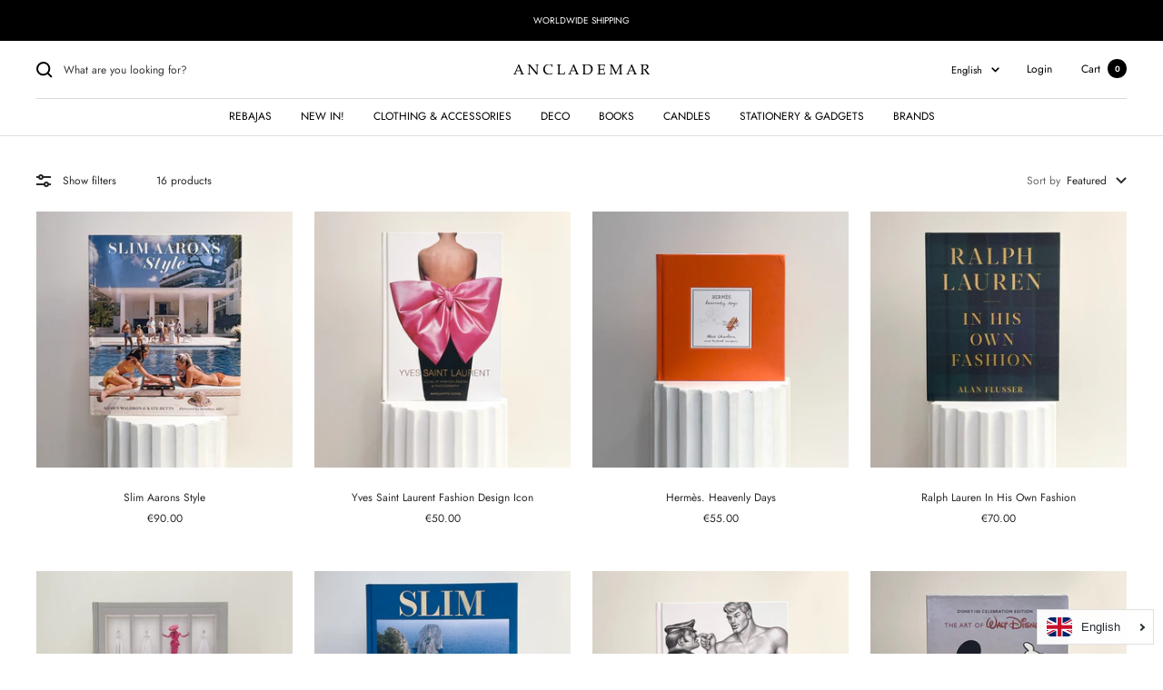

--- FILE ---
content_type: text/html; charset=utf-8
request_url: https://anclademar.com/en/collections/abrams-books
body_size: 32931
content:
<!doctype html><html class="no-js" lang="en" dir="ltr">
  <head>
    <meta charset="utf-8">
    <meta name="viewport" content="width=device-width, initial-scale=1.0, height=device-height, minimum-scale=1.0, maximum-scale=1.0">
    <meta name="theme-color" content="#ffffff">

    <title>ABRAMS BOOKS</title><link rel="canonical" href="https://anclademar.com/en/collections/abrams-books"><link rel="preconnect" href="https://cdn.shopify.com">
    <link rel="dns-prefetch" href="https://productreviews.shopifycdn.com">
    <link rel="dns-prefetch" href="https://www.google-analytics.com"><link rel="preconnect" href="https://fonts.shopifycdn.com" crossorigin><link rel="preload" as="style" href="//anclademar.com/cdn/shop/t/28/assets/theme.css?v=6437371561032313521634313667">
    <link rel="preload" as="script" href="//anclademar.com/cdn/shop/t/28/assets/vendor.js?v=22537653015059156621634049011">
    <link rel="preload" as="script" href="//anclademar.com/cdn/shop/t/28/assets/theme.js?v=20986686032056461191634049010"><meta property="og:type" content="website">
  <meta property="og:title" content="ABRAMS BOOKS"><meta property="og:url" content="https://anclademar.com/en/collections/abrams-books">
<meta property="og:site_name" content="ANCLADEMAR"><meta name="twitter:card" content="summary"><meta name="twitter:title" content="ABRAMS BOOKS">
  <meta name="twitter:description" content="">
    


  <script type="application/ld+json">
  {
    "@context": "https://schema.org",
    "@type": "BreadcrumbList",
  "itemListElement": [{
      "@type": "ListItem",
      "position": 1,
      "name": "Home",
      "item": "https://anclademar.com"
    },{
          "@type": "ListItem",
          "position": 2,
          "name": "ABRAMS BOOKS",
          "item": "https://anclademar.com/en/collections/abrams-books"
        }]
  }
  </script>

    <link rel="preload" href="//anclademar.com/cdn/fonts/anton/anton_n4.2ba6159dc1abf4f060e423ec24adc22041130b7f.woff2" as="font" type="font/woff2" crossorigin><link rel="preload" href="//anclademar.com/cdn/fonts/jost/jost_n4.d47a1b6347ce4a4c9f437608011273009d91f2b7.woff2" as="font" type="font/woff2" crossorigin><style>
  /* Typography (heading) */
  @font-face {
  font-family: Anton;
  font-weight: 400;
  font-style: normal;
  font-display: swap;
  src: url("//anclademar.com/cdn/fonts/anton/anton_n4.2ba6159dc1abf4f060e423ec24adc22041130b7f.woff2") format("woff2"),
       url("//anclademar.com/cdn/fonts/anton/anton_n4.4dfcf4cc9b33342f25e44f2b47f32840ec097e13.woff") format("woff");
}

/* Typography (body) */
  @font-face {
  font-family: Jost;
  font-weight: 400;
  font-style: normal;
  font-display: swap;
  src: url("//anclademar.com/cdn/fonts/jost/jost_n4.d47a1b6347ce4a4c9f437608011273009d91f2b7.woff2") format("woff2"),
       url("//anclademar.com/cdn/fonts/jost/jost_n4.791c46290e672b3f85c3d1c651ef2efa3819eadd.woff") format("woff");
}

@font-face {
  font-family: Jost;
  font-weight: 400;
  font-style: italic;
  font-display: swap;
  src: url("//anclademar.com/cdn/fonts/jost/jost_i4.b690098389649750ada222b9763d55796c5283a5.woff2") format("woff2"),
       url("//anclademar.com/cdn/fonts/jost/jost_i4.fd766415a47e50b9e391ae7ec04e2ae25e7e28b0.woff") format("woff");
}

@font-face {
  font-family: Jost;
  font-weight: 600;
  font-style: normal;
  font-display: swap;
  src: url("//anclademar.com/cdn/fonts/jost/jost_n6.ec1178db7a7515114a2d84e3dd680832b7af8b99.woff2") format("woff2"),
       url("//anclademar.com/cdn/fonts/jost/jost_n6.b1178bb6bdd3979fef38e103a3816f6980aeaff9.woff") format("woff");
}

@font-face {
  font-family: Jost;
  font-weight: 600;
  font-style: italic;
  font-display: swap;
  src: url("//anclademar.com/cdn/fonts/jost/jost_i6.9af7e5f39e3a108c08f24047a4276332d9d7b85e.woff2") format("woff2"),
       url("//anclademar.com/cdn/fonts/jost/jost_i6.2bf310262638f998ed206777ce0b9a3b98b6fe92.woff") format("woff");
}

:root {--heading-color: 40, 40, 40;
    --text-color: 40, 40, 40;
    --background: 255, 255, 255;
    --secondary-background: 245, 245, 245;
    --border-color: 223, 223, 223;
    --border-color-darker: 169, 169, 169;
    --success-color: 46, 158, 123;
    --success-background: 213, 236, 229;
    --error-color: 222, 42, 42;
    --error-background: 253, 240, 240;
    --primary-button-background: 0, 0, 0;
    --primary-button-text-color: 255, 255, 255;
    --secondary-button-background: 0, 0, 0;
    --secondary-button-text-color: 255, 255, 255;
    --product-star-rating: 246, 164, 41;
    --product-on-sale-accent: 222, 42, 42;
    --product-sold-out-accent: 0, 0, 0;
    --product-custom-label-background: 64, 93, 230;
    --product-custom-label-text-color: 255, 255, 255;
    --product-custom-label-2-background: 243, 255, 52;
    --product-custom-label-2-text-color: 0, 0, 0;
    --product-low-stock-text-color: 222, 42, 42;
    --product-in-stock-text-color: 46, 158, 123;
    --loading-bar-background: 40, 40, 40;

    /* We duplicate some "base" colors as root colors, which is useful to use on drawer elements or popover without. Those should not be overridden to avoid issues */
    --root-heading-color: 40, 40, 40;
    --root-text-color: 40, 40, 40;
    --root-background: 255, 255, 255;
    --root-border-color: 223, 223, 223;
    --root-primary-button-background: 0, 0, 0;
    --root-primary-button-text-color: 255, 255, 255;

    --base-font-size: 12px;
    --heading-font-family: Anton, sans-serif;
    --heading-font-weight: 400;
    --heading-font-style: normal;
    --heading-text-transform: uppercase;
    --text-font-family: Jost, sans-serif;
    --text-font-weight: 400;
    --text-font-style: normal;
    --text-font-bold-weight: 600;

    /* Typography (font size) */
    --heading-xxsmall-font-size: 11px;
    --heading-xsmall-font-size: 11px;
    --heading-small-font-size: 12px;
    --heading-large-font-size: 36px;
    --heading-h1-font-size: 36px;
    --heading-h2-font-size: 30px;
    --heading-h3-font-size: 26px;
    --heading-h4-font-size: 24px;
    --heading-h5-font-size: 20px;
    --heading-h6-font-size: 16px;

    /* Control the look and feel of the theme by changing radius of various elements */
    --button-border-radius: 0px;
    --block-border-radius: 0px;
    --block-border-radius-reduced: 0px;
    --color-swatch-border-radius: 0px;

    /* Button size */
    --button-height: 48px;
    --button-small-height: 40px;

    /* Form related */
    --form-input-field-height: 48px;
    --form-input-gap: 16px;
    --form-submit-margin: 24px;

    /* Product listing related variables */
    --product-list-block-spacing: 32px;

    /* Video related */
    --play-button-background: 255, 255, 255;
    --play-button-arrow: 40, 40, 40;

    /* RTL support */
    --transform-logical-flip: 1;
    --transform-origin-start: left;
    --transform-origin-end: right;

    /* Other */
    --zoom-cursor-svg-url: url(//anclademar.com/cdn/shop/t/28/assets/zoom-cursor.svg?v=39908859784506347231632592133);
    --arrow-right-svg-url: url(//anclademar.com/cdn/shop/t/28/assets/arrow-right.svg?v=40046868119262634591632592133);
    --arrow-left-svg-url: url(//anclademar.com/cdn/shop/t/28/assets/arrow-left.svg?v=158856395986752206651632592133);

    /* Some useful variables that we can reuse in our CSS. Some explanation are needed for some of them:
       - container-max-width-minus-gutters: represents the container max width without the edge gutters
       - container-outer-width: considering the screen width, represent all the space outside the container
       - container-outer-margin: same as container-outer-width but get set to 0 inside a container
       - container-inner-width: the effective space inside the container (minus gutters)
       - grid-column-width: represents the width of a single column of the grid
       - vertical-breather: this is a variable that defines the global "spacing" between sections, and inside the section
                            to create some "breath" and minimum spacing
     */
    --container-max-width: 1600px;
    --container-gutter: 24px;
    --container-max-width-minus-gutters: calc(var(--container-max-width) - (var(--container-gutter)) * 2);
    --container-outer-width: max(calc((100vw - var(--container-max-width-minus-gutters)) / 2), var(--container-gutter));
    --container-outer-margin: var(--container-outer-width);
    --container-inner-width: calc(100vw - var(--container-outer-width) * 2);

    --grid-column-count: 10;
    --grid-gap: 24px;
    --grid-column-width: calc((100vw - var(--container-outer-width) * 2 - var(--grid-gap) * (var(--grid-column-count) - 1)) / var(--grid-column-count));

    --vertical-breather: 48px;
    --vertical-breather-tight: 48px;

    /* Shopify related variables */
    --payment-terms-background-color: #ffffff;
  }

  @media screen and (min-width: 741px) {
    :root {
      --container-gutter: 40px;
      --grid-column-count: 20;
      --vertical-breather: 64px;
      --vertical-breather-tight: 64px;

      /* Typography (font size) */
      --heading-xsmall-font-size: 12px;
      --heading-small-font-size: 13px;
      --heading-large-font-size: 52px;
      --heading-h1-font-size: 48px;
      --heading-h2-font-size: 38px;
      --heading-h3-font-size: 32px;
      --heading-h4-font-size: 24px;
      --heading-h5-font-size: 20px;
      --heading-h6-font-size: 18px;

      /* Form related */
      --form-input-field-height: 52px;
      --form-submit-margin: 32px;

      /* Button size */
      --button-height: 52px;
      --button-small-height: 44px;
    }
  }

  @media screen and (min-width: 1200px) {
    :root {
      --vertical-breather: 80px;
      --vertical-breather-tight: 64px;
      --product-list-block-spacing: 48px;

      /* Typography */
      --heading-large-font-size: 64px;
      --heading-h1-font-size: 56px;
      --heading-h2-font-size: 48px;
      --heading-h3-font-size: 36px;
      --heading-h4-font-size: 30px;
      --heading-h5-font-size: 24px;
      --heading-h6-font-size: 18px;
    }
  }

  @media screen and (min-width: 1600px) {
    :root {
      --vertical-breather: 90px;
      --vertical-breather-tight: 64px;
    }
  }
</style>
    <script>
  // This allows to expose several variables to the global scope, to be used in scripts
  window.themeVariables = {
    settings: {
      direction: "ltr",
      pageType: "collection",
      cartCount: 0,
      moneyFormat: "€{{amount}}",
      moneyWithCurrencyFormat: "€{{amount}} EUR",
      showVendor: false,
      discountMode: "percentage",
      currencyCodeEnabled: false,
      searchMode: "product,article,page,collection",
      searchUnavailableProducts: "last",
      cartType: "message",
      cartCurrency: "EUR",
      mobileZoomFactor: 2.5
    },

    routes: {
      host: "anclademar.com",
      rootUrl: "\/en",
      rootUrlWithoutSlash: "\/en",
      cartUrl: "\/en\/cart",
      cartAddUrl: "\/en\/cart\/add",
      cartChangeUrl: "\/en\/cart\/change",
      searchUrl: "\/en\/search",
      predictiveSearchUrl: "\/en\/search\/suggest",
      productRecommendationsUrl: "\/en\/recommendations\/products"
    },

    strings: {
      accessibilityDelete: "Delete",
      accessibilityClose: "Close",
      collectionSoldOut: "Sold out",
      collectionDiscount: "Save @savings@",
      productSalePrice: "Sale price",
      productRegularPrice: "Regular price",
      productFormUnavailable: "Unavailable",
      productFormSoldOut: "Sold out",
      productFormPreOrder: "Pre-order",
      productFormAddToCart: "Add to cart",
      searchNoResults: "No results could be found.",
      searchNewSearch: "New search",
      searchProducts: "Products",
      searchArticles: "Journal",
      searchPages: "Pages",
      searchCollections: "Collections",
      cartViewCart: "View cart",
      cartItemAdded: "Item added to your cart!",
      cartItemAddedShort: "Added to your cart!",
      cartAddOrderNote: "Add order note",
      cartEditOrderNote: "Edit order note",
      shippingEstimatorNoResults: "Sorry, we do not ship to your address.",
      shippingEstimatorOneResult: "There is one shipping rate for your address:",
      shippingEstimatorMultipleResults: "There are several shipping rates for your address:",
      shippingEstimatorError: "One or more error occurred while retrieving shipping rates:"
    },

    libs: {
      flickity: "\/\/anclademar.com\/cdn\/shop\/t\/28\/assets\/flickity.js?v=7371222024733052561632592116",
      photoswipe: "\/\/anclademar.com\/cdn\/shop\/t\/28\/assets\/photoswipe.js?v=132268647426145925301632592117",
      qrCode: "\/\/anclademar.com\/cdn\/shopifycloud\/storefront\/assets\/themes_support\/vendor\/qrcode-3f2b403b.js"
    },

    breakpoints: {
      phone: 'screen and (max-width: 740px)',
      tablet: 'screen and (min-width: 741px) and (max-width: 999px)',
      tabletAndUp: 'screen and (min-width: 741px)',
      pocket: 'screen and (max-width: 999px)',
      lap: 'screen and (min-width: 1000px) and (max-width: 1199px)',
      lapAndUp: 'screen and (min-width: 1000px)',
      desktop: 'screen and (min-width: 1200px)',
      wide: 'screen and (min-width: 1400px)'
    },

    info: {
      name: 'Focal',
      version: '8.0.0'
    }
  };

  if ('noModule' in HTMLScriptElement.prototype) {
    // Old browsers (like IE) that does not support module will be considered as if not executing JS at all
    document.documentElement.className = document.documentElement.className.replace('no-js', 'js');

    requestAnimationFrame(() => {
      const viewportHeight = (window.visualViewport ? window.visualViewport.height : document.documentElement.clientHeight);
      document.documentElement.style.setProperty('--window-height',viewportHeight + 'px');
    });
  }</script>

    <link rel="stylesheet" href="//anclademar.com/cdn/shop/t/28/assets/theme.css?v=6437371561032313521634313667">

    <script src="//anclademar.com/cdn/shop/t/28/assets/vendor.js?v=22537653015059156621634049011" defer></script>
    <script src="//anclademar.com/cdn/shop/t/28/assets/theme.js?v=20986686032056461191634049010" defer></script>
    <script src="//anclademar.com/cdn/shop/t/28/assets/custom.js?v=167639537848865775061632592116" defer></script>

    <script>window.performance && window.performance.mark && window.performance.mark('shopify.content_for_header.start');</script><meta name="google-site-verification" content="betdJkpLD5v5zA6pImBVGMXALd-an6BSS5cPgoasjX0">
<meta id="shopify-digital-wallet" name="shopify-digital-wallet" content="/19650611/digital_wallets/dialog">
<meta name="shopify-checkout-api-token" content="746aefa044aa5ba70be2c019aaf42b1e">
<meta id="in-context-paypal-metadata" data-shop-id="19650611" data-venmo-supported="false" data-environment="production" data-locale="en_US" data-paypal-v4="true" data-currency="EUR">
<link rel="alternate" type="application/atom+xml" title="Feed" href="/en/collections/abrams-books.atom" />
<link rel="alternate" hreflang="x-default" href="https://anclademar.com/collections/abrams-books">
<link rel="alternate" hreflang="es" href="https://anclademar.com/collections/abrams-books">
<link rel="alternate" hreflang="en" href="https://anclademar.com/en/collections/abrams-books">
<link rel="alternate" type="application/json+oembed" href="https://anclademar.com/en/collections/abrams-books.oembed">
<script async="async" src="/checkouts/internal/preloads.js?locale=en-ES"></script>
<link rel="preconnect" href="https://shop.app" crossorigin="anonymous">
<script async="async" src="https://shop.app/checkouts/internal/preloads.js?locale=en-ES&shop_id=19650611" crossorigin="anonymous"></script>
<script id="apple-pay-shop-capabilities" type="application/json">{"shopId":19650611,"countryCode":"ES","currencyCode":"EUR","merchantCapabilities":["supports3DS"],"merchantId":"gid:\/\/shopify\/Shop\/19650611","merchantName":"ANCLADEMAR","requiredBillingContactFields":["postalAddress","email","phone"],"requiredShippingContactFields":["postalAddress","email","phone"],"shippingType":"shipping","supportedNetworks":["visa","maestro","masterCard","amex"],"total":{"type":"pending","label":"ANCLADEMAR","amount":"1.00"},"shopifyPaymentsEnabled":true,"supportsSubscriptions":true}</script>
<script id="shopify-features" type="application/json">{"accessToken":"746aefa044aa5ba70be2c019aaf42b1e","betas":["rich-media-storefront-analytics"],"domain":"anclademar.com","predictiveSearch":true,"shopId":19650611,"locale":"en"}</script>
<script>var Shopify = Shopify || {};
Shopify.shop = "anclademar.myshopify.com";
Shopify.locale = "en";
Shopify.currency = {"active":"EUR","rate":"1.0"};
Shopify.country = "ES";
Shopify.theme = {"name":"Focal","id":127529484461,"schema_name":"Focal","schema_version":"8.2.5","theme_store_id":714,"role":"main"};
Shopify.theme.handle = "null";
Shopify.theme.style = {"id":null,"handle":null};
Shopify.cdnHost = "anclademar.com/cdn";
Shopify.routes = Shopify.routes || {};
Shopify.routes.root = "/en/";</script>
<script type="module">!function(o){(o.Shopify=o.Shopify||{}).modules=!0}(window);</script>
<script>!function(o){function n(){var o=[];function n(){o.push(Array.prototype.slice.apply(arguments))}return n.q=o,n}var t=o.Shopify=o.Shopify||{};t.loadFeatures=n(),t.autoloadFeatures=n()}(window);</script>
<script>
  window.ShopifyPay = window.ShopifyPay || {};
  window.ShopifyPay.apiHost = "shop.app\/pay";
  window.ShopifyPay.redirectState = null;
</script>
<script id="shop-js-analytics" type="application/json">{"pageType":"collection"}</script>
<script defer="defer" async type="module" src="//anclademar.com/cdn/shopifycloud/shop-js/modules/v2/client.init-shop-cart-sync_C5BV16lS.en.esm.js"></script>
<script defer="defer" async type="module" src="//anclademar.com/cdn/shopifycloud/shop-js/modules/v2/chunk.common_CygWptCX.esm.js"></script>
<script type="module">
  await import("//anclademar.com/cdn/shopifycloud/shop-js/modules/v2/client.init-shop-cart-sync_C5BV16lS.en.esm.js");
await import("//anclademar.com/cdn/shopifycloud/shop-js/modules/v2/chunk.common_CygWptCX.esm.js");

  window.Shopify.SignInWithShop?.initShopCartSync?.({"fedCMEnabled":true,"windoidEnabled":true});

</script>
<script>
  window.Shopify = window.Shopify || {};
  if (!window.Shopify.featureAssets) window.Shopify.featureAssets = {};
  window.Shopify.featureAssets['shop-js'] = {"shop-cart-sync":["modules/v2/client.shop-cart-sync_ZFArdW7E.en.esm.js","modules/v2/chunk.common_CygWptCX.esm.js"],"init-fed-cm":["modules/v2/client.init-fed-cm_CmiC4vf6.en.esm.js","modules/v2/chunk.common_CygWptCX.esm.js"],"shop-button":["modules/v2/client.shop-button_tlx5R9nI.en.esm.js","modules/v2/chunk.common_CygWptCX.esm.js"],"shop-cash-offers":["modules/v2/client.shop-cash-offers_DOA2yAJr.en.esm.js","modules/v2/chunk.common_CygWptCX.esm.js","modules/v2/chunk.modal_D71HUcav.esm.js"],"init-windoid":["modules/v2/client.init-windoid_sURxWdc1.en.esm.js","modules/v2/chunk.common_CygWptCX.esm.js"],"shop-toast-manager":["modules/v2/client.shop-toast-manager_ClPi3nE9.en.esm.js","modules/v2/chunk.common_CygWptCX.esm.js"],"init-shop-email-lookup-coordinator":["modules/v2/client.init-shop-email-lookup-coordinator_B8hsDcYM.en.esm.js","modules/v2/chunk.common_CygWptCX.esm.js"],"init-shop-cart-sync":["modules/v2/client.init-shop-cart-sync_C5BV16lS.en.esm.js","modules/v2/chunk.common_CygWptCX.esm.js"],"avatar":["modules/v2/client.avatar_BTnouDA3.en.esm.js"],"pay-button":["modules/v2/client.pay-button_FdsNuTd3.en.esm.js","modules/v2/chunk.common_CygWptCX.esm.js"],"init-customer-accounts":["modules/v2/client.init-customer-accounts_DxDtT_ad.en.esm.js","modules/v2/client.shop-login-button_C5VAVYt1.en.esm.js","modules/v2/chunk.common_CygWptCX.esm.js","modules/v2/chunk.modal_D71HUcav.esm.js"],"init-shop-for-new-customer-accounts":["modules/v2/client.init-shop-for-new-customer-accounts_ChsxoAhi.en.esm.js","modules/v2/client.shop-login-button_C5VAVYt1.en.esm.js","modules/v2/chunk.common_CygWptCX.esm.js","modules/v2/chunk.modal_D71HUcav.esm.js"],"shop-login-button":["modules/v2/client.shop-login-button_C5VAVYt1.en.esm.js","modules/v2/chunk.common_CygWptCX.esm.js","modules/v2/chunk.modal_D71HUcav.esm.js"],"init-customer-accounts-sign-up":["modules/v2/client.init-customer-accounts-sign-up_CPSyQ0Tj.en.esm.js","modules/v2/client.shop-login-button_C5VAVYt1.en.esm.js","modules/v2/chunk.common_CygWptCX.esm.js","modules/v2/chunk.modal_D71HUcav.esm.js"],"shop-follow-button":["modules/v2/client.shop-follow-button_Cva4Ekp9.en.esm.js","modules/v2/chunk.common_CygWptCX.esm.js","modules/v2/chunk.modal_D71HUcav.esm.js"],"checkout-modal":["modules/v2/client.checkout-modal_BPM8l0SH.en.esm.js","modules/v2/chunk.common_CygWptCX.esm.js","modules/v2/chunk.modal_D71HUcav.esm.js"],"lead-capture":["modules/v2/client.lead-capture_Bi8yE_yS.en.esm.js","modules/v2/chunk.common_CygWptCX.esm.js","modules/v2/chunk.modal_D71HUcav.esm.js"],"shop-login":["modules/v2/client.shop-login_D6lNrXab.en.esm.js","modules/v2/chunk.common_CygWptCX.esm.js","modules/v2/chunk.modal_D71HUcav.esm.js"],"payment-terms":["modules/v2/client.payment-terms_CZxnsJam.en.esm.js","modules/v2/chunk.common_CygWptCX.esm.js","modules/v2/chunk.modal_D71HUcav.esm.js"]};
</script>
<script>(function() {
  var isLoaded = false;
  function asyncLoad() {
    if (isLoaded) return;
    isLoaded = true;
    var urls = ["\/\/s3.amazonaws.com\/booster-eu-cookie\/anclademar.myshopify.com\/booster_eu_cookie.js?shop=anclademar.myshopify.com","https:\/\/cdn.langshop.app\/buckets\/app\/libs\/storefront\/sdk.js?proxy_prefix=\/apps\/langshop\u0026source=sct\u0026shop=anclademar.myshopify.com"];
    for (var i = 0; i < urls.length; i++) {
      var s = document.createElement('script');
      s.type = 'text/javascript';
      s.async = true;
      s.src = urls[i];
      var x = document.getElementsByTagName('script')[0];
      x.parentNode.insertBefore(s, x);
    }
  };
  if(window.attachEvent) {
    window.attachEvent('onload', asyncLoad);
  } else {
    window.addEventListener('load', asyncLoad, false);
  }
})();</script>
<script id="__st">var __st={"a":19650611,"offset":3600,"reqid":"93300219-a96c-45c2-b873-04372a9a76c4-1768727609","pageurl":"anclademar.com\/en\/collections\/abrams-books","u":"20c7c50bead7","p":"collection","rtyp":"collection","rid":602015007056};</script>
<script>window.ShopifyPaypalV4VisibilityTracking = true;</script>
<script id="captcha-bootstrap">!function(){'use strict';const t='contact',e='account',n='new_comment',o=[[t,t],['blogs',n],['comments',n],[t,'customer']],c=[[e,'customer_login'],[e,'guest_login'],[e,'recover_customer_password'],[e,'create_customer']],r=t=>t.map((([t,e])=>`form[action*='/${t}']:not([data-nocaptcha='true']) input[name='form_type'][value='${e}']`)).join(','),a=t=>()=>t?[...document.querySelectorAll(t)].map((t=>t.form)):[];function s(){const t=[...o],e=r(t);return a(e)}const i='password',u='form_key',d=['recaptcha-v3-token','g-recaptcha-response','h-captcha-response',i],f=()=>{try{return window.sessionStorage}catch{return}},m='__shopify_v',_=t=>t.elements[u];function p(t,e,n=!1){try{const o=window.sessionStorage,c=JSON.parse(o.getItem(e)),{data:r}=function(t){const{data:e,action:n}=t;return t[m]||n?{data:e,action:n}:{data:t,action:n}}(c);for(const[e,n]of Object.entries(r))t.elements[e]&&(t.elements[e].value=n);n&&o.removeItem(e)}catch(o){console.error('form repopulation failed',{error:o})}}const l='form_type',E='cptcha';function T(t){t.dataset[E]=!0}const w=window,h=w.document,L='Shopify',v='ce_forms',y='captcha';let A=!1;((t,e)=>{const n=(g='f06e6c50-85a8-45c8-87d0-21a2b65856fe',I='https://cdn.shopify.com/shopifycloud/storefront-forms-hcaptcha/ce_storefront_forms_captcha_hcaptcha.v1.5.2.iife.js',D={infoText:'Protected by hCaptcha',privacyText:'Privacy',termsText:'Terms'},(t,e,n)=>{const o=w[L][v],c=o.bindForm;if(c)return c(t,g,e,D).then(n);var r;o.q.push([[t,g,e,D],n]),r=I,A||(h.body.append(Object.assign(h.createElement('script'),{id:'captcha-provider',async:!0,src:r})),A=!0)});var g,I,D;w[L]=w[L]||{},w[L][v]=w[L][v]||{},w[L][v].q=[],w[L][y]=w[L][y]||{},w[L][y].protect=function(t,e){n(t,void 0,e),T(t)},Object.freeze(w[L][y]),function(t,e,n,w,h,L){const[v,y,A,g]=function(t,e,n){const i=e?o:[],u=t?c:[],d=[...i,...u],f=r(d),m=r(i),_=r(d.filter((([t,e])=>n.includes(e))));return[a(f),a(m),a(_),s()]}(w,h,L),I=t=>{const e=t.target;return e instanceof HTMLFormElement?e:e&&e.form},D=t=>v().includes(t);t.addEventListener('submit',(t=>{const e=I(t);if(!e)return;const n=D(e)&&!e.dataset.hcaptchaBound&&!e.dataset.recaptchaBound,o=_(e),c=g().includes(e)&&(!o||!o.value);(n||c)&&t.preventDefault(),c&&!n&&(function(t){try{if(!f())return;!function(t){const e=f();if(!e)return;const n=_(t);if(!n)return;const o=n.value;o&&e.removeItem(o)}(t);const e=Array.from(Array(32),(()=>Math.random().toString(36)[2])).join('');!function(t,e){_(t)||t.append(Object.assign(document.createElement('input'),{type:'hidden',name:u})),t.elements[u].value=e}(t,e),function(t,e){const n=f();if(!n)return;const o=[...t.querySelectorAll(`input[type='${i}']`)].map((({name:t})=>t)),c=[...d,...o],r={};for(const[a,s]of new FormData(t).entries())c.includes(a)||(r[a]=s);n.setItem(e,JSON.stringify({[m]:1,action:t.action,data:r}))}(t,e)}catch(e){console.error('failed to persist form',e)}}(e),e.submit())}));const S=(t,e)=>{t&&!t.dataset[E]&&(n(t,e.some((e=>e===t))),T(t))};for(const o of['focusin','change'])t.addEventListener(o,(t=>{const e=I(t);D(e)&&S(e,y())}));const B=e.get('form_key'),M=e.get(l),P=B&&M;t.addEventListener('DOMContentLoaded',(()=>{const t=y();if(P)for(const e of t)e.elements[l].value===M&&p(e,B);[...new Set([...A(),...v().filter((t=>'true'===t.dataset.shopifyCaptcha))])].forEach((e=>S(e,t)))}))}(h,new URLSearchParams(w.location.search),n,t,e,['guest_login'])})(!0,!0)}();</script>
<script integrity="sha256-4kQ18oKyAcykRKYeNunJcIwy7WH5gtpwJnB7kiuLZ1E=" data-source-attribution="shopify.loadfeatures" defer="defer" src="//anclademar.com/cdn/shopifycloud/storefront/assets/storefront/load_feature-a0a9edcb.js" crossorigin="anonymous"></script>
<script crossorigin="anonymous" defer="defer" src="//anclademar.com/cdn/shopifycloud/storefront/assets/shopify_pay/storefront-65b4c6d7.js?v=20250812"></script>
<script data-source-attribution="shopify.dynamic_checkout.dynamic.init">var Shopify=Shopify||{};Shopify.PaymentButton=Shopify.PaymentButton||{isStorefrontPortableWallets:!0,init:function(){window.Shopify.PaymentButton.init=function(){};var t=document.createElement("script");t.src="https://anclademar.com/cdn/shopifycloud/portable-wallets/latest/portable-wallets.en.js",t.type="module",document.head.appendChild(t)}};
</script>
<script data-source-attribution="shopify.dynamic_checkout.buyer_consent">
  function portableWalletsHideBuyerConsent(e){var t=document.getElementById("shopify-buyer-consent"),n=document.getElementById("shopify-subscription-policy-button");t&&n&&(t.classList.add("hidden"),t.setAttribute("aria-hidden","true"),n.removeEventListener("click",e))}function portableWalletsShowBuyerConsent(e){var t=document.getElementById("shopify-buyer-consent"),n=document.getElementById("shopify-subscription-policy-button");t&&n&&(t.classList.remove("hidden"),t.removeAttribute("aria-hidden"),n.addEventListener("click",e))}window.Shopify?.PaymentButton&&(window.Shopify.PaymentButton.hideBuyerConsent=portableWalletsHideBuyerConsent,window.Shopify.PaymentButton.showBuyerConsent=portableWalletsShowBuyerConsent);
</script>
<script data-source-attribution="shopify.dynamic_checkout.cart.bootstrap">document.addEventListener("DOMContentLoaded",(function(){function t(){return document.querySelector("shopify-accelerated-checkout-cart, shopify-accelerated-checkout")}if(t())Shopify.PaymentButton.init();else{new MutationObserver((function(e,n){t()&&(Shopify.PaymentButton.init(),n.disconnect())})).observe(document.body,{childList:!0,subtree:!0})}}));
</script>
<link id="shopify-accelerated-checkout-styles" rel="stylesheet" media="screen" href="https://anclademar.com/cdn/shopifycloud/portable-wallets/latest/accelerated-checkout-backwards-compat.css" crossorigin="anonymous">
<style id="shopify-accelerated-checkout-cart">
        #shopify-buyer-consent {
  margin-top: 1em;
  display: inline-block;
  width: 100%;
}

#shopify-buyer-consent.hidden {
  display: none;
}

#shopify-subscription-policy-button {
  background: none;
  border: none;
  padding: 0;
  text-decoration: underline;
  font-size: inherit;
  cursor: pointer;
}

#shopify-subscription-policy-button::before {
  box-shadow: none;
}

      </style>

<script>window.performance && window.performance.mark && window.performance.mark('shopify.content_for_header.end');</script>
  <link href="https://monorail-edge.shopifysvc.com" rel="dns-prefetch">
<script>(function(){if ("sendBeacon" in navigator && "performance" in window) {try {var session_token_from_headers = performance.getEntriesByType('navigation')[0].serverTiming.find(x => x.name == '_s').description;} catch {var session_token_from_headers = undefined;}var session_cookie_matches = document.cookie.match(/_shopify_s=([^;]*)/);var session_token_from_cookie = session_cookie_matches && session_cookie_matches.length === 2 ? session_cookie_matches[1] : "";var session_token = session_token_from_headers || session_token_from_cookie || "";function handle_abandonment_event(e) {var entries = performance.getEntries().filter(function(entry) {return /monorail-edge.shopifysvc.com/.test(entry.name);});if (!window.abandonment_tracked && entries.length === 0) {window.abandonment_tracked = true;var currentMs = Date.now();var navigation_start = performance.timing.navigationStart;var payload = {shop_id: 19650611,url: window.location.href,navigation_start,duration: currentMs - navigation_start,session_token,page_type: "collection"};window.navigator.sendBeacon("https://monorail-edge.shopifysvc.com/v1/produce", JSON.stringify({schema_id: "online_store_buyer_site_abandonment/1.1",payload: payload,metadata: {event_created_at_ms: currentMs,event_sent_at_ms: currentMs}}));}}window.addEventListener('pagehide', handle_abandonment_event);}}());</script>
<script id="web-pixels-manager-setup">(function e(e,d,r,n,o){if(void 0===o&&(o={}),!Boolean(null===(a=null===(i=window.Shopify)||void 0===i?void 0:i.analytics)||void 0===a?void 0:a.replayQueue)){var i,a;window.Shopify=window.Shopify||{};var t=window.Shopify;t.analytics=t.analytics||{};var s=t.analytics;s.replayQueue=[],s.publish=function(e,d,r){return s.replayQueue.push([e,d,r]),!0};try{self.performance.mark("wpm:start")}catch(e){}var l=function(){var e={modern:/Edge?\/(1{2}[4-9]|1[2-9]\d|[2-9]\d{2}|\d{4,})\.\d+(\.\d+|)|Firefox\/(1{2}[4-9]|1[2-9]\d|[2-9]\d{2}|\d{4,})\.\d+(\.\d+|)|Chrom(ium|e)\/(9{2}|\d{3,})\.\d+(\.\d+|)|(Maci|X1{2}).+ Version\/(15\.\d+|(1[6-9]|[2-9]\d|\d{3,})\.\d+)([,.]\d+|)( \(\w+\)|)( Mobile\/\w+|) Safari\/|Chrome.+OPR\/(9{2}|\d{3,})\.\d+\.\d+|(CPU[ +]OS|iPhone[ +]OS|CPU[ +]iPhone|CPU IPhone OS|CPU iPad OS)[ +]+(15[._]\d+|(1[6-9]|[2-9]\d|\d{3,})[._]\d+)([._]\d+|)|Android:?[ /-](13[3-9]|1[4-9]\d|[2-9]\d{2}|\d{4,})(\.\d+|)(\.\d+|)|Android.+Firefox\/(13[5-9]|1[4-9]\d|[2-9]\d{2}|\d{4,})\.\d+(\.\d+|)|Android.+Chrom(ium|e)\/(13[3-9]|1[4-9]\d|[2-9]\d{2}|\d{4,})\.\d+(\.\d+|)|SamsungBrowser\/([2-9]\d|\d{3,})\.\d+/,legacy:/Edge?\/(1[6-9]|[2-9]\d|\d{3,})\.\d+(\.\d+|)|Firefox\/(5[4-9]|[6-9]\d|\d{3,})\.\d+(\.\d+|)|Chrom(ium|e)\/(5[1-9]|[6-9]\d|\d{3,})\.\d+(\.\d+|)([\d.]+$|.*Safari\/(?![\d.]+ Edge\/[\d.]+$))|(Maci|X1{2}).+ Version\/(10\.\d+|(1[1-9]|[2-9]\d|\d{3,})\.\d+)([,.]\d+|)( \(\w+\)|)( Mobile\/\w+|) Safari\/|Chrome.+OPR\/(3[89]|[4-9]\d|\d{3,})\.\d+\.\d+|(CPU[ +]OS|iPhone[ +]OS|CPU[ +]iPhone|CPU IPhone OS|CPU iPad OS)[ +]+(10[._]\d+|(1[1-9]|[2-9]\d|\d{3,})[._]\d+)([._]\d+|)|Android:?[ /-](13[3-9]|1[4-9]\d|[2-9]\d{2}|\d{4,})(\.\d+|)(\.\d+|)|Mobile Safari.+OPR\/([89]\d|\d{3,})\.\d+\.\d+|Android.+Firefox\/(13[5-9]|1[4-9]\d|[2-9]\d{2}|\d{4,})\.\d+(\.\d+|)|Android.+Chrom(ium|e)\/(13[3-9]|1[4-9]\d|[2-9]\d{2}|\d{4,})\.\d+(\.\d+|)|Android.+(UC? ?Browser|UCWEB|U3)[ /]?(15\.([5-9]|\d{2,})|(1[6-9]|[2-9]\d|\d{3,})\.\d+)\.\d+|SamsungBrowser\/(5\.\d+|([6-9]|\d{2,})\.\d+)|Android.+MQ{2}Browser\/(14(\.(9|\d{2,})|)|(1[5-9]|[2-9]\d|\d{3,})(\.\d+|))(\.\d+|)|K[Aa][Ii]OS\/(3\.\d+|([4-9]|\d{2,})\.\d+)(\.\d+|)/},d=e.modern,r=e.legacy,n=navigator.userAgent;return n.match(d)?"modern":n.match(r)?"legacy":"unknown"}(),u="modern"===l?"modern":"legacy",c=(null!=n?n:{modern:"",legacy:""})[u],f=function(e){return[e.baseUrl,"/wpm","/b",e.hashVersion,"modern"===e.buildTarget?"m":"l",".js"].join("")}({baseUrl:d,hashVersion:r,buildTarget:u}),m=function(e){var d=e.version,r=e.bundleTarget,n=e.surface,o=e.pageUrl,i=e.monorailEndpoint;return{emit:function(e){var a=e.status,t=e.errorMsg,s=(new Date).getTime(),l=JSON.stringify({metadata:{event_sent_at_ms:s},events:[{schema_id:"web_pixels_manager_load/3.1",payload:{version:d,bundle_target:r,page_url:o,status:a,surface:n,error_msg:t},metadata:{event_created_at_ms:s}}]});if(!i)return console&&console.warn&&console.warn("[Web Pixels Manager] No Monorail endpoint provided, skipping logging."),!1;try{return self.navigator.sendBeacon.bind(self.navigator)(i,l)}catch(e){}var u=new XMLHttpRequest;try{return u.open("POST",i,!0),u.setRequestHeader("Content-Type","text/plain"),u.send(l),!0}catch(e){return console&&console.warn&&console.warn("[Web Pixels Manager] Got an unhandled error while logging to Monorail."),!1}}}}({version:r,bundleTarget:l,surface:e.surface,pageUrl:self.location.href,monorailEndpoint:e.monorailEndpoint});try{o.browserTarget=l,function(e){var d=e.src,r=e.async,n=void 0===r||r,o=e.onload,i=e.onerror,a=e.sri,t=e.scriptDataAttributes,s=void 0===t?{}:t,l=document.createElement("script"),u=document.querySelector("head"),c=document.querySelector("body");if(l.async=n,l.src=d,a&&(l.integrity=a,l.crossOrigin="anonymous"),s)for(var f in s)if(Object.prototype.hasOwnProperty.call(s,f))try{l.dataset[f]=s[f]}catch(e){}if(o&&l.addEventListener("load",o),i&&l.addEventListener("error",i),u)u.appendChild(l);else{if(!c)throw new Error("Did not find a head or body element to append the script");c.appendChild(l)}}({src:f,async:!0,onload:function(){if(!function(){var e,d;return Boolean(null===(d=null===(e=window.Shopify)||void 0===e?void 0:e.analytics)||void 0===d?void 0:d.initialized)}()){var d=window.webPixelsManager.init(e)||void 0;if(d){var r=window.Shopify.analytics;r.replayQueue.forEach((function(e){var r=e[0],n=e[1],o=e[2];d.publishCustomEvent(r,n,o)})),r.replayQueue=[],r.publish=d.publishCustomEvent,r.visitor=d.visitor,r.initialized=!0}}},onerror:function(){return m.emit({status:"failed",errorMsg:"".concat(f," has failed to load")})},sri:function(e){var d=/^sha384-[A-Za-z0-9+/=]+$/;return"string"==typeof e&&d.test(e)}(c)?c:"",scriptDataAttributes:o}),m.emit({status:"loading"})}catch(e){m.emit({status:"failed",errorMsg:(null==e?void 0:e.message)||"Unknown error"})}}})({shopId: 19650611,storefrontBaseUrl: "https://anclademar.com",extensionsBaseUrl: "https://extensions.shopifycdn.com/cdn/shopifycloud/web-pixels-manager",monorailEndpoint: "https://monorail-edge.shopifysvc.com/unstable/produce_batch",surface: "storefront-renderer",enabledBetaFlags: ["2dca8a86"],webPixelsConfigList: [{"id":"827883856","configuration":"{\"pixel_id\":\"808853822913235\",\"pixel_type\":\"facebook_pixel\"}","eventPayloadVersion":"v1","runtimeContext":"OPEN","scriptVersion":"ca16bc87fe92b6042fbaa3acc2fbdaa6","type":"APP","apiClientId":2329312,"privacyPurposes":["ANALYTICS","MARKETING","SALE_OF_DATA"],"dataSharingAdjustments":{"protectedCustomerApprovalScopes":["read_customer_address","read_customer_email","read_customer_name","read_customer_personal_data","read_customer_phone"]}},{"id":"473596240","configuration":"{\"config\":\"{\\\"pixel_id\\\":\\\"G-G4PHZH35FX\\\",\\\"google_tag_ids\\\":[\\\"G-G4PHZH35FX\\\",\\\"GT-KVFRWFN\\\"],\\\"target_country\\\":\\\"ES\\\",\\\"gtag_events\\\":[{\\\"type\\\":\\\"begin_checkout\\\",\\\"action_label\\\":\\\"G-G4PHZH35FX\\\"},{\\\"type\\\":\\\"search\\\",\\\"action_label\\\":\\\"G-G4PHZH35FX\\\"},{\\\"type\\\":\\\"view_item\\\",\\\"action_label\\\":[\\\"G-G4PHZH35FX\\\",\\\"MC-5L6BL11NPX\\\"]},{\\\"type\\\":\\\"purchase\\\",\\\"action_label\\\":[\\\"G-G4PHZH35FX\\\",\\\"MC-5L6BL11NPX\\\"]},{\\\"type\\\":\\\"page_view\\\",\\\"action_label\\\":[\\\"G-G4PHZH35FX\\\",\\\"MC-5L6BL11NPX\\\"]},{\\\"type\\\":\\\"add_payment_info\\\",\\\"action_label\\\":\\\"G-G4PHZH35FX\\\"},{\\\"type\\\":\\\"add_to_cart\\\",\\\"action_label\\\":\\\"G-G4PHZH35FX\\\"}],\\\"enable_monitoring_mode\\\":false}\"}","eventPayloadVersion":"v1","runtimeContext":"OPEN","scriptVersion":"b2a88bafab3e21179ed38636efcd8a93","type":"APP","apiClientId":1780363,"privacyPurposes":[],"dataSharingAdjustments":{"protectedCustomerApprovalScopes":["read_customer_address","read_customer_email","read_customer_name","read_customer_personal_data","read_customer_phone"]}},{"id":"shopify-app-pixel","configuration":"{}","eventPayloadVersion":"v1","runtimeContext":"STRICT","scriptVersion":"0450","apiClientId":"shopify-pixel","type":"APP","privacyPurposes":["ANALYTICS","MARKETING"]},{"id":"shopify-custom-pixel","eventPayloadVersion":"v1","runtimeContext":"LAX","scriptVersion":"0450","apiClientId":"shopify-pixel","type":"CUSTOM","privacyPurposes":["ANALYTICS","MARKETING"]}],isMerchantRequest: false,initData: {"shop":{"name":"ANCLADEMAR","paymentSettings":{"currencyCode":"EUR"},"myshopifyDomain":"anclademar.myshopify.com","countryCode":"ES","storefrontUrl":"https:\/\/anclademar.com\/en"},"customer":null,"cart":null,"checkout":null,"productVariants":[],"purchasingCompany":null},},"https://anclademar.com/cdn","fcfee988w5aeb613cpc8e4bc33m6693e112",{"modern":"","legacy":""},{"shopId":"19650611","storefrontBaseUrl":"https:\/\/anclademar.com","extensionBaseUrl":"https:\/\/extensions.shopifycdn.com\/cdn\/shopifycloud\/web-pixels-manager","surface":"storefront-renderer","enabledBetaFlags":"[\"2dca8a86\"]","isMerchantRequest":"false","hashVersion":"fcfee988w5aeb613cpc8e4bc33m6693e112","publish":"custom","events":"[[\"page_viewed\",{}],[\"collection_viewed\",{\"collection\":{\"id\":\"602015007056\",\"title\":\"ABRAMS BOOKS\",\"productVariants\":[{\"price\":{\"amount\":90.0,\"currencyCode\":\"EUR\"},\"product\":{\"title\":\"Slim Aarons Style\",\"vendor\":\"ABRAMS\",\"id\":\"7572448575724\",\"untranslatedTitle\":\"Slim Aarons Style\",\"url\":\"\/en\/products\/slim-aarons-style\",\"type\":\"\"},\"id\":\"42548690092268\",\"image\":{\"src\":\"\/\/anclademar.com\/cdn\/shop\/files\/IMG_9442.jpg?v=1724430955\"},\"sku\":\"ADM2023CTB0040\",\"title\":\"Default Title\",\"untranslatedTitle\":\"Default Title\"},{\"price\":{\"amount\":50.0,\"currencyCode\":\"EUR\"},\"product\":{\"title\":\"Yves Saint Laurent Fashion Design Icon\",\"vendor\":\"ABRAMS\",\"id\":\"1243239448623\",\"untranslatedTitle\":\"Yves Saint Laurent Fashion Design Icon\",\"url\":\"\/en\/products\/yves-saint-laurent-icons-of-fashion-design\",\"type\":\"\"},\"id\":\"11747081781295\",\"image\":{\"src\":\"\/\/anclademar.com\/cdn\/shop\/files\/IMG_3513.jpg?v=1729091830\"},\"sku\":\"ADM2023CTB0052\",\"title\":\"Default Title\",\"untranslatedTitle\":\"Default Title\"},{\"price\":{\"amount\":55.0,\"currencyCode\":\"EUR\"},\"product\":{\"title\":\"Hermès. Heavenly Days\",\"vendor\":\"ABRAMS\",\"id\":\"8504811225424\",\"untranslatedTitle\":\"Hermès. Heavenly Days\",\"url\":\"\/en\/products\/hermes-heavenly-days\",\"type\":\"\"},\"id\":\"46723849879888\",\"image\":{\"src\":\"\/\/anclademar.com\/cdn\/shop\/files\/IMG_9441.jpg?v=1724431598\"},\"sku\":\"ADM2023CTB0019\",\"title\":\"Default Title\",\"untranslatedTitle\":\"Default Title\"},{\"price\":{\"amount\":70.0,\"currencyCode\":\"EUR\"},\"product\":{\"title\":\"Ralph Lauren In His Own Fashion\",\"vendor\":\"ABRAMS\",\"id\":\"8712650654032\",\"untranslatedTitle\":\"Ralph Lauren In His Own Fashion\",\"url\":\"\/en\/products\/ralph-lauren-in-his-own-fashion\",\"type\":\"\"},\"id\":\"47625259057488\",\"image\":{\"src\":\"\/\/anclademar.com\/cdn\/shop\/files\/IMG_3508.jpg?v=1729091782\"},\"sku\":\"\",\"title\":\"Default Title\",\"untranslatedTitle\":\"Default Title\"},{\"price\":{\"amount\":60.0,\"currencyCode\":\"EUR\"},\"product\":{\"title\":\"Christian Dior By Oriole Cullen and Connie Karol Burks\",\"vendor\":\"ABRAMS\",\"id\":\"8712713863504\",\"untranslatedTitle\":\"Christian Dior By Oriole Cullen and Connie Karol Burks\",\"url\":\"\/en\/products\/christian-dior-by-oriole-cullen-and-connie-karol-burks\",\"type\":\"\"},\"id\":\"47625447473488\",\"image\":{\"src\":\"\/\/anclademar.com\/cdn\/shop\/files\/IMG_0551.heic?v=1764330096\"},\"sku\":\"\",\"title\":\"Default Title\",\"untranslatedTitle\":\"Default Title\"},{\"price\":{\"amount\":195.0,\"currencyCode\":\"EUR\"},\"product\":{\"title\":\"Slim Aarons: The Essential Collection\",\"vendor\":\"ABRAMS\",\"id\":\"8712715796816\",\"untranslatedTitle\":\"Slim Aarons: The Essential Collection\",\"url\":\"\/en\/products\/slim-aarons-the-essential-collection\",\"type\":\"\"},\"id\":\"47625461137744\",\"image\":{\"src\":\"\/\/anclademar.com\/cdn\/shop\/files\/IMG_9414.jpg?v=1724430803\"},\"sku\":\"\",\"title\":\"Default Title\",\"untranslatedTitle\":\"Default Title\"},{\"price\":{\"amount\":65.0,\"currencyCode\":\"EUR\"},\"product\":{\"title\":\"Tom of Finland The Official Life and Work of a Gay Hero\",\"vendor\":\"ABRAMS\",\"id\":\"9619279151440\",\"untranslatedTitle\":\"Tom of Finland The Official Life and Work of a Gay Hero\",\"url\":\"\/en\/products\/tom-of-finland-the-official-life-and-work-of-a-gay-hero\",\"type\":\"\"},\"id\":\"49388637749584\",\"image\":{\"src\":\"\/\/anclademar.com\/cdn\/shop\/files\/IMG_3518.jpg?v=1729092093\"},\"sku\":\"\",\"title\":\"Default Title\",\"untranslatedTitle\":\"Default Title\"},{\"price\":{\"amount\":110.0,\"currencyCode\":\"EUR\"},\"product\":{\"title\":\"The Art of Walt Disney\",\"vendor\":\"ABRAMS\",\"id\":\"9619283771728\",\"untranslatedTitle\":\"The Art of Walt Disney\",\"url\":\"\/en\/products\/the-art-of-walt-disney\",\"type\":\"\"},\"id\":\"49388645548368\",\"image\":{\"src\":\"\/\/anclademar.com\/cdn\/shop\/files\/IMG_3503.jpg?v=1729092250\"},\"sku\":\"\",\"title\":\"Default Title\",\"untranslatedTitle\":\"Default Title\"},{\"price\":{\"amount\":90.0,\"currencyCode\":\"EUR\"},\"product\":{\"title\":\"New York Interiors\",\"vendor\":\"ANCLADEMAR\",\"id\":\"9620026786128\",\"untranslatedTitle\":\"New York Interiors\",\"url\":\"\/en\/products\/new-york-interiors\",\"type\":\"\"},\"id\":\"49390228963664\",\"image\":{\"src\":\"\/\/anclademar.com\/cdn\/shop\/files\/IMG_3511.jpg?v=1729092963\"},\"sku\":\"\",\"title\":\"Default Title\",\"untranslatedTitle\":\"Default Title\"},{\"price\":{\"amount\":105.0,\"currencyCode\":\"EUR\"},\"product\":{\"title\":\"Casa Cabana\",\"vendor\":\"ABRAMS\",\"id\":\"9619265519952\",\"untranslatedTitle\":\"Casa Cabana\",\"url\":\"\/en\/products\/casa-cabana\",\"type\":\"\"},\"id\":\"49388618973520\",\"image\":{\"src\":\"\/\/anclademar.com\/cdn\/shop\/files\/IMG_3521.jpg?v=1729091972\"},\"sku\":\"\",\"title\":\"Default Title\",\"untranslatedTitle\":\"Default Title\"},{\"price\":{\"amount\":70.0,\"currencyCode\":\"EUR\"},\"product\":{\"title\":\"Rooftop Paris\",\"vendor\":\"ABRAMS\",\"id\":\"10336489406800\",\"untranslatedTitle\":\"Rooftop Paris\",\"url\":\"\/en\/products\/rooftop-paris\",\"type\":\"\"},\"id\":\"52382763123024\",\"image\":{\"src\":\"\/\/anclademar.com\/cdn\/shop\/files\/IMG_0546.heic?v=1764329905\"},\"sku\":null,\"title\":\"Default Title\",\"untranslatedTitle\":\"Default Title\"},{\"price\":{\"amount\":120.0,\"currencyCode\":\"EUR\"},\"product\":{\"title\":\"Richard Avedon: In the American West 40th Anniversary Edition\",\"vendor\":\"ABRAMS\",\"id\":\"10336491110736\",\"untranslatedTitle\":\"Richard Avedon: In the American West 40th Anniversary Edition\",\"url\":\"\/en\/products\/richard-avedon-in-the-american-west-40th-anniversary-edition\",\"type\":\"\"},\"id\":\"52382770200912\",\"image\":{\"src\":\"\/\/anclademar.com\/cdn\/shop\/files\/IMG_0542.heic?v=1764329946\"},\"sku\":null,\"title\":\"Default Title\",\"untranslatedTitle\":\"Default Title\"},{\"price\":{\"amount\":75.0,\"currencyCode\":\"EUR\"},\"product\":{\"title\":\"Jane Birkin. Icon of Style\",\"vendor\":\"ABRAMS\",\"id\":\"10336493633872\",\"untranslatedTitle\":\"Jane Birkin. Icon of Style\",\"url\":\"\/en\/products\/jane-birkin-icon-of-style\",\"type\":\"\"},\"id\":\"52382786388304\",\"image\":{\"src\":\"\/\/anclademar.com\/cdn\/shop\/files\/IMG_0544.heic?v=1764329957\"},\"sku\":null,\"title\":\"Default Title\",\"untranslatedTitle\":\"Default Title\"},{\"price\":{\"amount\":100.0,\"currencyCode\":\"EUR\"},\"product\":{\"title\":\"The World of Peter Dunham\",\"vendor\":\"ABRAMS\",\"id\":\"10336494846288\",\"untranslatedTitle\":\"The World of Peter Dunham\",\"url\":\"\/en\/products\/the-world-of-peter-dunham\",\"type\":\"\"},\"id\":\"52382792417616\",\"image\":{\"src\":\"\/\/anclademar.com\/cdn\/shop\/files\/IMG_0545.heic?v=1764329981\"},\"sku\":null,\"title\":\"Default Title\",\"untranslatedTitle\":\"Default Title\"},{\"price\":{\"amount\":100.0,\"currencyCode\":\"EUR\"},\"product\":{\"title\":\"Safari Style\",\"vendor\":\"ABRAMS\",\"id\":\"10336495665488\",\"untranslatedTitle\":\"Safari Style\",\"url\":\"\/en\/products\/safari-style\",\"type\":\"\"},\"id\":\"52382795202896\",\"image\":{\"src\":\"\/\/anclademar.com\/cdn\/shop\/files\/IMG_0540.heic?v=1764330002\"},\"sku\":null,\"title\":\"Default Title\",\"untranslatedTitle\":\"Default Title\"},{\"price\":{\"amount\":18.0,\"currencyCode\":\"EUR\"},\"product\":{\"title\":\"LOVE\",\"vendor\":\"ABRAMS\",\"id\":\"10355683492176\",\"untranslatedTitle\":\"LOVE\",\"url\":\"\/en\/products\/love\",\"type\":\"\"},\"id\":\"52459207164240\",\"image\":{\"src\":\"\/\/anclademar.com\/cdn\/shop\/files\/IMG_1802.heic?v=1766058102\"},\"sku\":null,\"title\":\"Default Title\",\"untranslatedTitle\":\"Default Title\"}]}}]]"});</script><script>
  window.ShopifyAnalytics = window.ShopifyAnalytics || {};
  window.ShopifyAnalytics.meta = window.ShopifyAnalytics.meta || {};
  window.ShopifyAnalytics.meta.currency = 'EUR';
  var meta = {"products":[{"id":7572448575724,"gid":"gid:\/\/shopify\/Product\/7572448575724","vendor":"ABRAMS","type":"","handle":"slim-aarons-style","variants":[{"id":42548690092268,"price":9000,"name":"Slim Aarons Style","public_title":null,"sku":"ADM2023CTB0040"}],"remote":false},{"id":1243239448623,"gid":"gid:\/\/shopify\/Product\/1243239448623","vendor":"ABRAMS","type":"","handle":"yves-saint-laurent-icons-of-fashion-design","variants":[{"id":11747081781295,"price":5000,"name":"Yves Saint Laurent Fashion Design Icon","public_title":null,"sku":"ADM2023CTB0052"}],"remote":false},{"id":8504811225424,"gid":"gid:\/\/shopify\/Product\/8504811225424","vendor":"ABRAMS","type":"","handle":"hermes-heavenly-days","variants":[{"id":46723849879888,"price":5500,"name":"Hermès. Heavenly Days","public_title":null,"sku":"ADM2023CTB0019"}],"remote":false},{"id":8712650654032,"gid":"gid:\/\/shopify\/Product\/8712650654032","vendor":"ABRAMS","type":"","handle":"ralph-lauren-in-his-own-fashion","variants":[{"id":47625259057488,"price":7000,"name":"Ralph Lauren In His Own Fashion","public_title":null,"sku":""}],"remote":false},{"id":8712713863504,"gid":"gid:\/\/shopify\/Product\/8712713863504","vendor":"ABRAMS","type":"","handle":"christian-dior-by-oriole-cullen-and-connie-karol-burks","variants":[{"id":47625447473488,"price":6000,"name":"Christian Dior By Oriole Cullen and Connie Karol Burks","public_title":null,"sku":""}],"remote":false},{"id":8712715796816,"gid":"gid:\/\/shopify\/Product\/8712715796816","vendor":"ABRAMS","type":"","handle":"slim-aarons-the-essential-collection","variants":[{"id":47625461137744,"price":19500,"name":"Slim Aarons: The Essential Collection","public_title":null,"sku":""}],"remote":false},{"id":9619279151440,"gid":"gid:\/\/shopify\/Product\/9619279151440","vendor":"ABRAMS","type":"","handle":"tom-of-finland-the-official-life-and-work-of-a-gay-hero","variants":[{"id":49388637749584,"price":6500,"name":"Tom of Finland The Official Life and Work of a Gay Hero","public_title":null,"sku":""}],"remote":false},{"id":9619283771728,"gid":"gid:\/\/shopify\/Product\/9619283771728","vendor":"ABRAMS","type":"","handle":"the-art-of-walt-disney","variants":[{"id":49388645548368,"price":11000,"name":"The Art of Walt Disney","public_title":null,"sku":""}],"remote":false},{"id":9620026786128,"gid":"gid:\/\/shopify\/Product\/9620026786128","vendor":"ANCLADEMAR","type":"","handle":"new-york-interiors","variants":[{"id":49390228963664,"price":9000,"name":"New York Interiors","public_title":null,"sku":""}],"remote":false},{"id":9619265519952,"gid":"gid:\/\/shopify\/Product\/9619265519952","vendor":"ABRAMS","type":"","handle":"casa-cabana","variants":[{"id":49388618973520,"price":10500,"name":"Casa Cabana","public_title":null,"sku":""}],"remote":false},{"id":10336489406800,"gid":"gid:\/\/shopify\/Product\/10336489406800","vendor":"ABRAMS","type":"","handle":"rooftop-paris","variants":[{"id":52382763123024,"price":7000,"name":"Rooftop Paris","public_title":null,"sku":null}],"remote":false},{"id":10336491110736,"gid":"gid:\/\/shopify\/Product\/10336491110736","vendor":"ABRAMS","type":"","handle":"richard-avedon-in-the-american-west-40th-anniversary-edition","variants":[{"id":52382770200912,"price":12000,"name":"Richard Avedon: In the American West 40th Anniversary Edition","public_title":null,"sku":null}],"remote":false},{"id":10336493633872,"gid":"gid:\/\/shopify\/Product\/10336493633872","vendor":"ABRAMS","type":"","handle":"jane-birkin-icon-of-style","variants":[{"id":52382786388304,"price":7500,"name":"Jane Birkin. Icon of Style","public_title":null,"sku":null}],"remote":false},{"id":10336494846288,"gid":"gid:\/\/shopify\/Product\/10336494846288","vendor":"ABRAMS","type":"","handle":"the-world-of-peter-dunham","variants":[{"id":52382792417616,"price":10000,"name":"The World of Peter Dunham","public_title":null,"sku":null}],"remote":false},{"id":10336495665488,"gid":"gid:\/\/shopify\/Product\/10336495665488","vendor":"ABRAMS","type":"","handle":"safari-style","variants":[{"id":52382795202896,"price":10000,"name":"Safari Style","public_title":null,"sku":null}],"remote":false},{"id":10355683492176,"gid":"gid:\/\/shopify\/Product\/10355683492176","vendor":"ABRAMS","type":"","handle":"love","variants":[{"id":52459207164240,"price":1800,"name":"LOVE","public_title":null,"sku":null}],"remote":false}],"page":{"pageType":"collection","resourceType":"collection","resourceId":602015007056,"requestId":"93300219-a96c-45c2-b873-04372a9a76c4-1768727609"}};
  for (var attr in meta) {
    window.ShopifyAnalytics.meta[attr] = meta[attr];
  }
</script>
<script class="analytics">
  (function () {
    var customDocumentWrite = function(content) {
      var jquery = null;

      if (window.jQuery) {
        jquery = window.jQuery;
      } else if (window.Checkout && window.Checkout.$) {
        jquery = window.Checkout.$;
      }

      if (jquery) {
        jquery('body').append(content);
      }
    };

    var hasLoggedConversion = function(token) {
      if (token) {
        return document.cookie.indexOf('loggedConversion=' + token) !== -1;
      }
      return false;
    }

    var setCookieIfConversion = function(token) {
      if (token) {
        var twoMonthsFromNow = new Date(Date.now());
        twoMonthsFromNow.setMonth(twoMonthsFromNow.getMonth() + 2);

        document.cookie = 'loggedConversion=' + token + '; expires=' + twoMonthsFromNow;
      }
    }

    var trekkie = window.ShopifyAnalytics.lib = window.trekkie = window.trekkie || [];
    if (trekkie.integrations) {
      return;
    }
    trekkie.methods = [
      'identify',
      'page',
      'ready',
      'track',
      'trackForm',
      'trackLink'
    ];
    trekkie.factory = function(method) {
      return function() {
        var args = Array.prototype.slice.call(arguments);
        args.unshift(method);
        trekkie.push(args);
        return trekkie;
      };
    };
    for (var i = 0; i < trekkie.methods.length; i++) {
      var key = trekkie.methods[i];
      trekkie[key] = trekkie.factory(key);
    }
    trekkie.load = function(config) {
      trekkie.config = config || {};
      trekkie.config.initialDocumentCookie = document.cookie;
      var first = document.getElementsByTagName('script')[0];
      var script = document.createElement('script');
      script.type = 'text/javascript';
      script.onerror = function(e) {
        var scriptFallback = document.createElement('script');
        scriptFallback.type = 'text/javascript';
        scriptFallback.onerror = function(error) {
                var Monorail = {
      produce: function produce(monorailDomain, schemaId, payload) {
        var currentMs = new Date().getTime();
        var event = {
          schema_id: schemaId,
          payload: payload,
          metadata: {
            event_created_at_ms: currentMs,
            event_sent_at_ms: currentMs
          }
        };
        return Monorail.sendRequest("https://" + monorailDomain + "/v1/produce", JSON.stringify(event));
      },
      sendRequest: function sendRequest(endpointUrl, payload) {
        // Try the sendBeacon API
        if (window && window.navigator && typeof window.navigator.sendBeacon === 'function' && typeof window.Blob === 'function' && !Monorail.isIos12()) {
          var blobData = new window.Blob([payload], {
            type: 'text/plain'
          });

          if (window.navigator.sendBeacon(endpointUrl, blobData)) {
            return true;
          } // sendBeacon was not successful

        } // XHR beacon

        var xhr = new XMLHttpRequest();

        try {
          xhr.open('POST', endpointUrl);
          xhr.setRequestHeader('Content-Type', 'text/plain');
          xhr.send(payload);
        } catch (e) {
          console.log(e);
        }

        return false;
      },
      isIos12: function isIos12() {
        return window.navigator.userAgent.lastIndexOf('iPhone; CPU iPhone OS 12_') !== -1 || window.navigator.userAgent.lastIndexOf('iPad; CPU OS 12_') !== -1;
      }
    };
    Monorail.produce('monorail-edge.shopifysvc.com',
      'trekkie_storefront_load_errors/1.1',
      {shop_id: 19650611,
      theme_id: 127529484461,
      app_name: "storefront",
      context_url: window.location.href,
      source_url: "//anclademar.com/cdn/s/trekkie.storefront.cd680fe47e6c39ca5d5df5f0a32d569bc48c0f27.min.js"});

        };
        scriptFallback.async = true;
        scriptFallback.src = '//anclademar.com/cdn/s/trekkie.storefront.cd680fe47e6c39ca5d5df5f0a32d569bc48c0f27.min.js';
        first.parentNode.insertBefore(scriptFallback, first);
      };
      script.async = true;
      script.src = '//anclademar.com/cdn/s/trekkie.storefront.cd680fe47e6c39ca5d5df5f0a32d569bc48c0f27.min.js';
      first.parentNode.insertBefore(script, first);
    };
    trekkie.load(
      {"Trekkie":{"appName":"storefront","development":false,"defaultAttributes":{"shopId":19650611,"isMerchantRequest":null,"themeId":127529484461,"themeCityHash":"2038247315569064196","contentLanguage":"en","currency":"EUR","eventMetadataId":"a4b78fb0-f370-4a2d-bd54-9fd9dff21922"},"isServerSideCookieWritingEnabled":true,"monorailRegion":"shop_domain","enabledBetaFlags":["65f19447"]},"Session Attribution":{},"S2S":{"facebookCapiEnabled":true,"source":"trekkie-storefront-renderer","apiClientId":580111}}
    );

    var loaded = false;
    trekkie.ready(function() {
      if (loaded) return;
      loaded = true;

      window.ShopifyAnalytics.lib = window.trekkie;

      var originalDocumentWrite = document.write;
      document.write = customDocumentWrite;
      try { window.ShopifyAnalytics.merchantGoogleAnalytics.call(this); } catch(error) {};
      document.write = originalDocumentWrite;

      window.ShopifyAnalytics.lib.page(null,{"pageType":"collection","resourceType":"collection","resourceId":602015007056,"requestId":"93300219-a96c-45c2-b873-04372a9a76c4-1768727609","shopifyEmitted":true});

      var match = window.location.pathname.match(/checkouts\/(.+)\/(thank_you|post_purchase)/)
      var token = match? match[1]: undefined;
      if (!hasLoggedConversion(token)) {
        setCookieIfConversion(token);
        window.ShopifyAnalytics.lib.track("Viewed Product Category",{"currency":"EUR","category":"Collection: abrams-books","collectionName":"abrams-books","collectionId":602015007056,"nonInteraction":true},undefined,undefined,{"shopifyEmitted":true});
      }
    });


        var eventsListenerScript = document.createElement('script');
        eventsListenerScript.async = true;
        eventsListenerScript.src = "//anclademar.com/cdn/shopifycloud/storefront/assets/shop_events_listener-3da45d37.js";
        document.getElementsByTagName('head')[0].appendChild(eventsListenerScript);

})();</script>
  <script>
  if (!window.ga || (window.ga && typeof window.ga !== 'function')) {
    window.ga = function ga() {
      (window.ga.q = window.ga.q || []).push(arguments);
      if (window.Shopify && window.Shopify.analytics && typeof window.Shopify.analytics.publish === 'function') {
        window.Shopify.analytics.publish("ga_stub_called", {}, {sendTo: "google_osp_migration"});
      }
      console.error("Shopify's Google Analytics stub called with:", Array.from(arguments), "\nSee https://help.shopify.com/manual/promoting-marketing/pixels/pixel-migration#google for more information.");
    };
    if (window.Shopify && window.Shopify.analytics && typeof window.Shopify.analytics.publish === 'function') {
      window.Shopify.analytics.publish("ga_stub_initialized", {}, {sendTo: "google_osp_migration"});
    }
  }
</script>
<script
  defer
  src="https://anclademar.com/cdn/shopifycloud/perf-kit/shopify-perf-kit-3.0.4.min.js"
  data-application="storefront-renderer"
  data-shop-id="19650611"
  data-render-region="gcp-us-east1"
  data-page-type="collection"
  data-theme-instance-id="127529484461"
  data-theme-name="Focal"
  data-theme-version="8.2.5"
  data-monorail-region="shop_domain"
  data-resource-timing-sampling-rate="10"
  data-shs="true"
  data-shs-beacon="true"
  data-shs-export-with-fetch="true"
  data-shs-logs-sample-rate="1"
  data-shs-beacon-endpoint="https://anclademar.com/api/collect"
></script>
</head><body class="no-focus-outline  features--image-zoom" data-instant-allow-query-string><svg class="visually-hidden">
      <linearGradient id="rating-star-gradient-half">
        <stop offset="50%" stop-color="rgb(var(--product-star-rating))" />
        <stop offset="50%" stop-color="rgb(var(--product-star-rating))" stop-opacity="0.4" />
      </linearGradient>
    </svg>

    <a href="#main" class="visually-hidden skip-to-content">Skip to content</a>
    <loading-bar class="loading-bar"></loading-bar><div id="shopify-section-announcement-bar" class="shopify-section shopify-section--announcement-bar"><style>
  :root {
    --enable-sticky-announcement-bar: 0;
  }

  #shopify-section-announcement-bar {
    --heading-color: 255, 255, 255;
    --text-color: 255, 255, 255;
    --primary-button-background: 40, 40, 40;
    --primary-button-text-color: 255, 255, 255;
    --section-background: 0, 0, 0;
    z-index: 5; /* Make sure it goes over header */position: relative;top: 0;
  }

  @media screen and (min-width: 741px) {
    :root {
      --enable-sticky-announcement-bar: 0;
    }

    #shopify-section-announcement-bar {position: relative;}
  }
</style><section>
    <announcement-bar  class="announcement-bar "><div class="announcement-bar__list"><announcement-bar-item   class="announcement-bar__item" ><div class="announcement-bar__message text--xsmall"><p>WORLDWIDE SHIPPING</p></div></announcement-bar-item></div></announcement-bar>
  </section>

  <script>
    document.documentElement.style.setProperty('--announcement-bar-height', document.getElementById('shopify-section-announcement-bar').clientHeight + 'px');
  </script></div><div id="shopify-section-header" class="shopify-section shopify-section--header"><style>
  :root {
    --enable-sticky-header: 1;
    --enable-transparent-header: 0;
    --loading-bar-background: 0, 0, 0; /* Prevent the loading bar to be invisible */
  }

  #shopify-section-header {--header-background: 255, 255, 255;
    --header-text-color: 0, 0, 0;
    --header-border-color: 217, 217, 217;
    --reduce-header-padding: 1;position: -webkit-sticky;
      position: sticky;top: calc(var(--enable-sticky-announcement-bar) * var(--announcement-bar-height, 0px));
    z-index: 4;
  }#shopify-section-header .header__logo-image {
    max-width: 100px;
  }

  @media screen and (min-width: 741px) {
    #shopify-section-header .header__logo-image {
      max-width: 150px;
    }
  }

  @media screen and (min-width: 1200px) {}</style>

<store-header sticky  class="header header--bordered " role="banner"><div class="container">
    <div class="header__wrapper">
      <!-- LEFT PART -->
      <nav class="header__inline-navigation" ><div class="header__icon-list hidden-desk"><button is="toggle-button" class="header__icon-wrapper tap-area hidden-desk" aria-controls="mobile-menu-drawer" aria-expanded="false">
              <span class="visually-hidden">Navigation</span><svg focusable="false" width="18" height="14" class="icon icon--header-hamburger   " viewBox="0 0 18 14">
        <path d="M0 1h18M0 13h18H0zm0-6h18H0z" fill="none" stroke="currentColor" stroke-width="2"></path>
      </svg></button><a href="/en/search" is="toggle-link" class="header__icon-wrapper tap-area hidden-lap hidden-desk" aria-controls="search-drawer" aria-expanded="false" aria-label="Search"><svg focusable="false" width="18" height="18" class="icon icon--header-search   " viewBox="0 0 18 18">
        <path d="M12.336 12.336c2.634-2.635 2.682-6.859.106-9.435-2.576-2.576-6.8-2.528-9.435.106C.373 5.642.325 9.866 2.901 12.442c2.576 2.576 6.8 2.528 9.435-.106zm0 0L17 17" fill="none" stroke="currentColor" stroke-width="2"></path>
      </svg></a>
        </div><div class="header__search-bar predictive-search hidden-pocket">
            <form class="predictive-search__form" action="/en/search" method="get" role="search">
              <input type="hidden" name="type" value="product">
              <input type="hidden" name="options[prefix]" value="last">
              <input type="hidden" name="options[unavailable_products]" value="last"><svg focusable="false" width="18" height="18" class="icon icon--header-search   " viewBox="0 0 18 18">
        <path d="M12.336 12.336c2.634-2.635 2.682-6.859.106-9.435-2.576-2.576-6.8-2.528-9.435.106C.373 5.642.325 9.866 2.901 12.442c2.576 2.576 6.8 2.528 9.435-.106zm0 0L17 17" fill="none" stroke="currentColor" stroke-width="2"></path>
      </svg><input class="predictive-search__input" is="predictive-search-input" type="text" name="q" autocomplete="off" autocorrect="off" aria-controls="search-drawer" aria-expanded="false" aria-label="Search" placeholder="What are you looking for?">
            </form>
          </div></nav>

      <!-- LOGO PART --><span class="header__logo"><a class="header__logo-link" href="/en"><span class="visually-hidden">ANCLADEMAR</span>
            <img class="header__logo-image" width="600" height="44" src="//anclademar.com/cdn/shop/files/Logo2_300x.png?v=1684496182" alt=""></a></span><!-- SECONDARY LINKS PART -->
      <div class="header__secondary-links"><form method="post" action="/en/localization" id="header-localization-form" accept-charset="UTF-8" class="header__cross-border hidden-pocket" enctype="multipart/form-data"><input type="hidden" name="form_type" value="localization" /><input type="hidden" name="utf8" value="✓" /><input type="hidden" name="_method" value="put" /><input type="hidden" name="return_to" value="/en/collections/abrams-books" /><div class="popover-container">
                <input type="hidden" name="locale_code" value="en">
                <span class="visually-hidden">Language</span>

                <button type="button" is="toggle-button" class="popover-button text--small" aria-expanded="false" aria-controls="header-localization-form-locale">English<svg focusable="false" width="9" height="6" class="icon icon--chevron icon--inline  " viewBox="0 0 12 8">
        <path fill="none" d="M1 1l5 5 5-5" stroke="currentColor" stroke-width="2"></path>
      </svg></button>

                <popover-content id="header-localization-form-locale" class="popover">
                  <span class="popover__overlay"></span>

                  <header class="popover__header">
                    <span class="popover__title heading h6">Language</span>

                    <button type="button" class="popover__close-button tap-area tap-area--large" data-action="close" title="Close"><svg focusable="false" width="14" height="14" class="icon icon--close   " viewBox="0 0 14 14">
        <path d="M13 13L1 1M13 1L1 13" stroke="currentColor" stroke-width="2" fill="none"></path>
      </svg></button>
                  </header>

                  <div class="popover__content">
                    <div class="popover__choice-list"><button type="submit" name="locale_code" value="es" class="popover__choice-item">
                          <span class="popover__choice-label" >Español</span>
                        </button><button type="submit" name="locale_code" value="en" class="popover__choice-item">
                          <span class="popover__choice-label" aria-current="true">English</span>
                        </button></div>
                  </div>
                </popover-content>
              </div></form><div class="header__icon-list"><button is="toggle-button" class="header__icon-wrapper tap-area hidden-phone hidden-desk" aria-controls="newsletter-popup" aria-expanded="false">
            <span class="visually-hidden">Newsletter</span><svg focusable="false" width="20" height="16" class="icon icon--header-email   " viewBox="0 0 20 16">
        <path d="M19 4l-9 5-9-5" fill="none" stroke="currentColor" stroke-width="2"></path>
        <path stroke="currentColor" fill="none" stroke-width="2" d="M1 1h18v14H1z"></path>
      </svg></button><a href="/en/account/login" class="header__icon-wrapper tap-area hidden-phone hidden-desk" aria-label="Login"><svg focusable="false" width="18" height="17" class="icon icon--header-customer   " viewBox="0 0 18 17">
        <circle cx="9" cy="5" r="4" fill="none" stroke="currentColor" stroke-width="2" stroke-linejoin="round"></circle>
        <path d="M1 17v0a4 4 0 014-4h8a4 4 0 014 4v0" fill="none" stroke="currentColor" stroke-width="2"></path>
      </svg></a><a href="/en/cart" is="toggle-link" aria-controls="mini-cart" aria-expanded="false" class="header__icon-wrapper tap-area hidden-desk" aria-label="Cart" data-no-instant><svg focusable="false" width="20" height="18" class="icon icon--header-cart   " viewBox="0 0 20 18">
        <path d="M3 1h14l1 16H2L3 1z" fill="none" stroke="currentColor" stroke-width="2"></path>
        <path d="M7 4v0a3 3 0 003 3v0a3 3 0 003-3v0" fill="none" stroke="currentColor" stroke-width="2"></path>
      </svg><cart-count class="header__cart-count header__cart-count--floating bubble-count">0</cart-count>
          </a>
        </div><ul class="header__linklist list--unstyled hidden-pocket hidden-lap" role="list"><li class="header__linklist-item">
                <a href="/en/account/login">Login
</a>
              </li><li class="header__linklist-item">
              <a href="/en/cart" is="toggle-link" aria-controls="mini-cart" aria-expanded="false" data-no-instant>Cart<cart-count class="header__cart-count bubble-count">0</cart-count>
              </a>
            </li>
          </ul></div>
    </div><nav class="header__bottom-navigation hidden-pocket hidden-lap" role="navigation">
        <desktop-navigation>
  <ul class="header__linklist list--unstyled " role="list"><li class="header__linklist-item has-dropdown" data-item-title="REBAJAS">
        <a class="header__linklist-link link--animated" href="/en/collections/rebajas-ropa" aria-controls="desktop-menu-1" aria-expanded="false">REBAJAS</a><ul hidden id="desktop-menu-1" class="nav-dropdown nav-dropdown--restrict list--unstyled" role="list"><li class="nav-dropdown__item ">
                <a class="nav-dropdown__link link--faded" href="/en/collections/rebajas-ropa" >TODO REBAJAS</a></li><li class="nav-dropdown__item ">
                <a class="nav-dropdown__link link--faded" href="/en/collections/talla-xs" >TALLA XS</a></li><li class="nav-dropdown__item ">
                <a class="nav-dropdown__link link--faded" href="/en/collections/talla-s" >TALLA S</a></li><li class="nav-dropdown__item ">
                <a class="nav-dropdown__link link--faded" href="/en/collections/talla-m" >TALLA M</a></li><li class="nav-dropdown__item ">
                <a class="nav-dropdown__link link--faded" href="/en/collections/talla-l" >TALLA L</a></li><li class="nav-dropdown__item ">
                <a class="nav-dropdown__link link--faded" href="/en/collections/talla-xl" >TALLA XL</a></li><li class="nav-dropdown__item ">
                <a class="nav-dropdown__link link--faded" href="/en/collections/talla-xxl" >TALLA XXL</a></li></ul></li><li class="header__linklist-item " data-item-title="NEW IN!">
        <a class="header__linklist-link link--animated" href="/en/collections/new-in" >NEW IN!</a></li><li class="header__linklist-item has-dropdown" data-item-title="CLOTHING &amp; ACCESSORIES">
        <a class="header__linklist-link link--animated" href="/en/collections/ropa-todo" aria-controls="desktop-menu-3" aria-expanded="false">CLOTHING & ACCESSORIES</a><ul hidden id="desktop-menu-3" class="nav-dropdown nav-dropdown--restrict list--unstyled" role="list"><li class="nav-dropdown__item ">
                <a class="nav-dropdown__link link--faded" href="/en/collections/ropa-todo" >All Clothing & Accessories</a></li><li class="nav-dropdown__item ">
                <a class="nav-dropdown__link link--faded" href="/en/collections/camisas" >Shirts</a></li><li class="nav-dropdown__item ">
                <a class="nav-dropdown__link link--faded" href="/en/collections/camisetas" >T-Shirts</a></li><li class="nav-dropdown__item ">
                <a class="nav-dropdown__link link--faded" href="/en/collections/jerseys" >Jerseys</a></li><li class="nav-dropdown__item ">
                <a class="nav-dropdown__link link--faded" href="/en/collections/sudaderas-ok" >Sweatshirts</a></li><li class="nav-dropdown__item ">
                <a class="nav-dropdown__link link--faded" href="/en/collections/sandalias" >Sandalias</a></li><li class="nav-dropdown__item ">
                <a class="nav-dropdown__link link--faded" href="/en/collections/the-heart-collection" >The Heart Collection</a></li><li class="nav-dropdown__item ">
                <a class="nav-dropdown__link link--faded" href="/en/collections/personalizacion" >Personalization</a></li><li class="nav-dropdown__item ">
                <a class="nav-dropdown__link link--faded" href="/en/collections/swimwear" >Bañadores</a></li><li class="nav-dropdown__item ">
                <a class="nav-dropdown__link link--faded" href="/en/collections/bisuteria-1" >Jewelry</a></li></ul></li><li class="header__linklist-item has-dropdown" data-item-title="DECO">
        <a class="header__linklist-link link--animated" href="/en/collections/home-todo" aria-controls="desktop-menu-4" aria-expanded="false">DECO</a><ul hidden id="desktop-menu-4" class="nav-dropdown nav-dropdown--restrict list--unstyled" role="list"><li class="nav-dropdown__item ">
                <a class="nav-dropdown__link link--faded" href="/en/collections/home-todo" >All Deco</a></li><li class="nav-dropdown__item ">
                <a class="nav-dropdown__link link--faded" href="/en/collections/deco" >Figures & Objets</a></li><li class="nav-dropdown__item ">
                <a class="nav-dropdown__link link--faded" href="/en/collections/for-the-table" >Plates</a></li></ul></li><li class="header__linklist-item has-dropdown" data-item-title="BOOKS">
        <a class="header__linklist-link link--animated" href="/en/collections/books" aria-controls="desktop-menu-5" aria-expanded="false">BOOKS</a><ul hidden id="desktop-menu-5" class="nav-dropdown nav-dropdown--restrict list--unstyled" role="list"><li class="nav-dropdown__item ">
                <a class="nav-dropdown__link link--faded" href="/en/collections/books" >All Books</a></li><li class="nav-dropdown__item ">
                <a class="nav-dropdown__link link--faded" href="/en/collections/fashion-photography" >Fashion & Photography</a></li><li class="nav-dropdown__item ">
                <a class="nav-dropdown__link link--faded" href="/en/collections/travel" >Travel Books</a></li><li class="nav-dropdown__item ">
                <a class="nav-dropdown__link link--faded" href="/en/collections/design" >Design Books</a></li><li class="nav-dropdown__item ">
                <a class="nav-dropdown__link link--faded" href="/en/collections/art" >Art Books</a></li><li class="nav-dropdown__item ">
                <a class="nav-dropdown__link link--faded" href="/en/collections/libros-cocina" >Cookbooks</a></li><li class="nav-dropdown__item ">
                <a class="nav-dropdown__link link--faded" href="/en/collections/libros-infantiles" >For Kids</a></li></ul></li><li class="header__linklist-item " data-item-title="CANDLES">
        <a class="header__linklist-link link--animated" href="/en/collections/velas" >CANDLES</a></li><li class="header__linklist-item " data-item-title="STATIONERY &amp; GADGETS">
        <a class="header__linklist-link link--animated" href="/en/collections/papeleria-gadgets" >STATIONERY & GADGETS</a></li><li class="header__linklist-item has-dropdown" data-item-title="BRANDS">
        <a class="header__linklist-link link--animated" href="/en/collections/assouline" aria-controls="desktop-menu-8" aria-expanded="false">BRANDS</a><ul hidden id="desktop-menu-8" class="nav-dropdown nav-dropdown--restrict list--unstyled" role="list"><li class="nav-dropdown__item ">
                <a class="nav-dropdown__link link--faded" href="/en/collections/anclademar" >Anclademar</a></li><li class="nav-dropdown__item ">
                <a class="nav-dropdown__link link--faded" href="/en/collections/abrams-books" >Abrams Books</a></li><li class="nav-dropdown__item ">
                <a class="nav-dropdown__link link--faded" href="/en/collections/assouline" >Assouline</a></li><li class="nav-dropdown__item ">
                <a class="nav-dropdown__link link--faded" href="/en/collections/bitossi-ceramiche" >Bitossi Ceramiche</a></li><li class="nav-dropdown__item ">
                <a class="nav-dropdown__link link--faded" href="/en/collections/gkero-paris" >Gkero Paris</a></li><li class="nav-dropdown__item ">
                <a class="nav-dropdown__link link--faded" href="/en/collections/jonathan-adler" >Jonathan Adler</a></li><li class="nav-dropdown__item ">
                <a class="nav-dropdown__link link--faded" href="/en/collections/leblon-delienne" >Leblon Delienne</a></li><li class="nav-dropdown__item ">
                <a class="nav-dropdown__link link--faded" href="/en/collections/nomadic-state-of-mind" >Nomadic Satate of Mind</a></li><li class="nav-dropdown__item ">
                <a class="nav-dropdown__link link--faded" href="/en/collections/ouibyou" >Ouibyou</a></li><li class="nav-dropdown__item ">
                <a class="nav-dropdown__link link--faded" href="/en/collections/phaidon" >Phaidon</a></li><li class="nav-dropdown__item ">
                <a class="nav-dropdown__link link--faded" href="/en/collections/rizzoli" >Rizzoli</a></li><li class="nav-dropdown__item ">
                <a class="nav-dropdown__link link--faded" href="/en/collections/ron-dorff" >Ron Dorff</a></li><li class="nav-dropdown__item ">
                <a class="nav-dropdown__link link--faded" href="/en/collections/velas-trudon" >Trudon</a></li></ul></li></ul>
</desktop-navigation>
      </nav></div>
</store-header><cart-notification global hidden class="cart-notification "></cart-notification><mobile-navigation append-body id="mobile-menu-drawer" class="drawer drawer--from-left">
  <span class="drawer__overlay"></span>

  <div class="drawer__header drawer__header--shadowed">
    <button type="button" class="drawer__close-button drawer__close-button--block tap-area" data-action="close" title="Close"><svg focusable="false" width="14" height="14" class="icon icon--close   " viewBox="0 0 14 14">
        <path d="M13 13L1 1M13 1L1 13" stroke="currentColor" stroke-width="2" fill="none"></path>
      </svg></button>
  </div>

  <div class="drawer__content">
    <ul class="mobile-nav list--unstyled" role="list"><li class="mobile-nav__item" data-level="1"><button is="toggle-button" class="mobile-nav__link heading h6" aria-controls="mobile-menu-1" aria-expanded="false">REBAJAS<span class="animated-plus"></span>
            </button>

            <collapsible-content id="mobile-menu-1" class="collapsible"><ul class="mobile-nav list--unstyled" role="list"><li class="mobile-nav__item" data-level="2"><a href="/en/collections/rebajas-ropa" class="mobile-nav__link">TODO REBAJAS</a></li><li class="mobile-nav__item" data-level="2"><a href="/en/collections/talla-xs" class="mobile-nav__link">TALLA XS</a></li><li class="mobile-nav__item" data-level="2"><a href="/en/collections/talla-s" class="mobile-nav__link">TALLA S</a></li><li class="mobile-nav__item" data-level="2"><a href="/en/collections/talla-m" class="mobile-nav__link">TALLA M</a></li><li class="mobile-nav__item" data-level="2"><a href="/en/collections/talla-l" class="mobile-nav__link">TALLA L</a></li><li class="mobile-nav__item" data-level="2"><a href="/en/collections/talla-xl" class="mobile-nav__link">TALLA XL</a></li><li class="mobile-nav__item" data-level="2"><a href="/en/collections/talla-xxl" class="mobile-nav__link">TALLA XXL</a></li></ul></collapsible-content></li><li class="mobile-nav__item" data-level="1"><a href="/en/collections/new-in" class="mobile-nav__link heading h6">NEW IN!</a></li><li class="mobile-nav__item" data-level="1"><button is="toggle-button" class="mobile-nav__link heading h6" aria-controls="mobile-menu-3" aria-expanded="false">CLOTHING & ACCESSORIES<span class="animated-plus"></span>
            </button>

            <collapsible-content id="mobile-menu-3" class="collapsible"><ul class="mobile-nav list--unstyled" role="list"><li class="mobile-nav__item" data-level="2"><a href="/en/collections/ropa-todo" class="mobile-nav__link">All Clothing & Accessories</a></li><li class="mobile-nav__item" data-level="2"><a href="/en/collections/camisas" class="mobile-nav__link">Shirts</a></li><li class="mobile-nav__item" data-level="2"><a href="/en/collections/camisetas" class="mobile-nav__link">T-Shirts</a></li><li class="mobile-nav__item" data-level="2"><a href="/en/collections/jerseys" class="mobile-nav__link">Jerseys</a></li><li class="mobile-nav__item" data-level="2"><a href="/en/collections/sudaderas-ok" class="mobile-nav__link">Sweatshirts</a></li><li class="mobile-nav__item" data-level="2"><a href="/en/collections/sandalias" class="mobile-nav__link">Sandalias</a></li><li class="mobile-nav__item" data-level="2"><a href="/en/collections/the-heart-collection" class="mobile-nav__link">The Heart Collection</a></li><li class="mobile-nav__item" data-level="2"><a href="/en/collections/personalizacion" class="mobile-nav__link">Personalization</a></li><li class="mobile-nav__item" data-level="2"><a href="/en/collections/swimwear" class="mobile-nav__link">Bañadores</a></li><li class="mobile-nav__item" data-level="2"><a href="/en/collections/bisuteria-1" class="mobile-nav__link">Jewelry</a></li></ul></collapsible-content></li><li class="mobile-nav__item" data-level="1"><button is="toggle-button" class="mobile-nav__link heading h6" aria-controls="mobile-menu-4" aria-expanded="false">DECO<span class="animated-plus"></span>
            </button>

            <collapsible-content id="mobile-menu-4" class="collapsible"><ul class="mobile-nav list--unstyled" role="list"><li class="mobile-nav__item" data-level="2"><a href="/en/collections/home-todo" class="mobile-nav__link">All Deco</a></li><li class="mobile-nav__item" data-level="2"><a href="/en/collections/deco" class="mobile-nav__link">Figures & Objets</a></li><li class="mobile-nav__item" data-level="2"><a href="/en/collections/for-the-table" class="mobile-nav__link">Plates</a></li></ul></collapsible-content></li><li class="mobile-nav__item" data-level="1"><button is="toggle-button" class="mobile-nav__link heading h6" aria-controls="mobile-menu-5" aria-expanded="false">BOOKS<span class="animated-plus"></span>
            </button>

            <collapsible-content id="mobile-menu-5" class="collapsible"><ul class="mobile-nav list--unstyled" role="list"><li class="mobile-nav__item" data-level="2"><a href="/en/collections/books" class="mobile-nav__link">All Books</a></li><li class="mobile-nav__item" data-level="2"><a href="/en/collections/fashion-photography" class="mobile-nav__link">Fashion & Photography</a></li><li class="mobile-nav__item" data-level="2"><a href="/en/collections/travel" class="mobile-nav__link">Travel Books</a></li><li class="mobile-nav__item" data-level="2"><a href="/en/collections/design" class="mobile-nav__link">Design Books</a></li><li class="mobile-nav__item" data-level="2"><a href="/en/collections/art" class="mobile-nav__link">Art Books</a></li><li class="mobile-nav__item" data-level="2"><a href="/en/collections/libros-cocina" class="mobile-nav__link">Cookbooks</a></li><li class="mobile-nav__item" data-level="2"><a href="/en/collections/libros-infantiles" class="mobile-nav__link">For Kids</a></li></ul></collapsible-content></li><li class="mobile-nav__item" data-level="1"><a href="/en/collections/velas" class="mobile-nav__link heading h6">CANDLES</a></li><li class="mobile-nav__item" data-level="1"><a href="/en/collections/papeleria-gadgets" class="mobile-nav__link heading h6">STATIONERY & GADGETS</a></li><li class="mobile-nav__item" data-level="1"><button is="toggle-button" class="mobile-nav__link heading h6" aria-controls="mobile-menu-8" aria-expanded="false">BRANDS<span class="animated-plus"></span>
            </button>

            <collapsible-content id="mobile-menu-8" class="collapsible"><ul class="mobile-nav list--unstyled" role="list"><li class="mobile-nav__item" data-level="2"><a href="/en/collections/anclademar" class="mobile-nav__link">Anclademar</a></li><li class="mobile-nav__item" data-level="2"><a href="/en/collections/abrams-books" class="mobile-nav__link">Abrams Books</a></li><li class="mobile-nav__item" data-level="2"><a href="/en/collections/assouline" class="mobile-nav__link">Assouline</a></li><li class="mobile-nav__item" data-level="2"><a href="/en/collections/bitossi-ceramiche" class="mobile-nav__link">Bitossi Ceramiche</a></li><li class="mobile-nav__item" data-level="2"><a href="/en/collections/gkero-paris" class="mobile-nav__link">Gkero Paris</a></li><li class="mobile-nav__item" data-level="2"><a href="/en/collections/jonathan-adler" class="mobile-nav__link">Jonathan Adler</a></li><li class="mobile-nav__item" data-level="2"><a href="/en/collections/leblon-delienne" class="mobile-nav__link">Leblon Delienne</a></li><li class="mobile-nav__item" data-level="2"><a href="/en/collections/nomadic-state-of-mind" class="mobile-nav__link">Nomadic Satate of Mind</a></li><li class="mobile-nav__item" data-level="2"><a href="/en/collections/ouibyou" class="mobile-nav__link">Ouibyou</a></li><li class="mobile-nav__item" data-level="2"><a href="/en/collections/phaidon" class="mobile-nav__link">Phaidon</a></li><li class="mobile-nav__item" data-level="2"><a href="/en/collections/rizzoli" class="mobile-nav__link">Rizzoli</a></li><li class="mobile-nav__item" data-level="2"><a href="/en/collections/ron-dorff" class="mobile-nav__link">Ron Dorff</a></li><li class="mobile-nav__item" data-level="2"><a href="/en/collections/velas-trudon" class="mobile-nav__link">Trudon</a></li></ul></collapsible-content></li></ul>
  </div><div class="drawer__footer drawer__footer--tight drawer__footer--bordered">
      <div class="mobile-nav__footer"><a class="icon-text" href="/en/account/login"><svg focusable="false" width="18" height="17" class="icon icon--header-customer   " viewBox="0 0 18 17">
        <circle cx="9" cy="5" r="4" fill="none" stroke="currentColor" stroke-width="2" stroke-linejoin="round"></circle>
        <path d="M1 17v0a4 4 0 014-4h8a4 4 0 014 4v0" fill="none" stroke="currentColor" stroke-width="2"></path>
      </svg>Account</a><form method="post" action="/en/localization" id="header-sidebar-localization-form" accept-charset="UTF-8" class="header__cross-border" enctype="multipart/form-data"><input type="hidden" name="form_type" value="localization" /><input type="hidden" name="utf8" value="✓" /><input type="hidden" name="_method" value="put" /><input type="hidden" name="return_to" value="/en/collections/abrams-books" /><div class="popover-container">
                <input type="hidden" name="locale_code" value="en">
                <span class="visually-hidden">Language</span>

                <button type="button" is="toggle-button" class="popover-button text--xsmall tap-area" aria-expanded="false" aria-controls="header-sidebar-localization-form-locale">English<svg focusable="false" width="9" height="6" class="icon icon--chevron icon--inline  " viewBox="0 0 12 8">
        <path fill="none" d="M1 1l5 5 5-5" stroke="currentColor" stroke-width="2"></path>
      </svg></button>

                <popover-content id="header-sidebar-localization-form-locale" class="popover popover--top popover--small">
                  <span class="popover__overlay"></span>

                  <header class="popover__header">
                    <span class="popover__title heading h6">Language</span>

                    <button type="button" class="popover__close-button tap-area tap-area--large" data-action="close" title="Close"><svg focusable="false" width="14" height="14" class="icon icon--close   " viewBox="0 0 14 14">
        <path d="M13 13L1 1M13 1L1 13" stroke="currentColor" stroke-width="2" fill="none"></path>
      </svg></button>
                  </header>

                  <div class="popover__content">
                    <div class="popover__choice-list"><button type="submit" name="locale_code" value="es" class="popover__choice-item">
                          <span class="popover__choice-label" >Español</span>
                        </button><button type="submit" name="locale_code" value="en" class="popover__choice-item">
                          <span class="popover__choice-label" aria-current="true">English</span>
                        </button></div>
                  </div>
                </popover-content>
              </div></form></div>
    </div></mobile-navigation><predictive-search-drawer append-body  id="search-drawer" initial-focus-selector="#search-drawer [name='q']" class="predictive-search drawer drawer--large drawer--from-left">
  <span class="drawer__overlay"></span>

  <header class="drawer__header">
    <form id="predictive-search-form" action="/en/search" method="get" class="predictive-search__form"><svg focusable="false" width="18" height="18" class="icon icon--header-search   " viewBox="0 0 18 18">
        <path d="M12.336 12.336c2.634-2.635 2.682-6.859.106-9.435-2.576-2.576-6.8-2.528-9.435.106C.373 5.642.325 9.866 2.901 12.442c2.576 2.576 6.8 2.528 9.435-.106zm0 0L17 17" fill="none" stroke="currentColor" stroke-width="2"></path>
      </svg><input type="hidden" name="type" value="product">
      <input type="hidden" name="options[prefix]" value="last">
      <input type="hidden" form="predictive-search-form" name="options[unavailable_products]" value="last">
      <input class="predictive-search__input" type="text" name="q" autocomplete="off" autocorrect="off" aria-label="Search" placeholder="What are you looking for?">
    </form>

    <button type="button" class="drawer__close-button tap-area" data-action="close" title="Close"><svg focusable="false" width="14" height="14" class="icon icon--close   " viewBox="0 0 14 14">
        <path d="M13 13L1 1M13 1L1 13" stroke="currentColor" stroke-width="2" fill="none"></path>
      </svg></button>
  </header>

  <div class="drawer__content">
    <div class="predictive-search__content-wrapper">
      <div hidden class="predictive-search__loading-state">
        <div class="spinner"><svg focusable="false" width="50" height="50" class="icon icon--spinner   " viewBox="25 25 50 50">
        <circle cx="50" cy="50" r="20" fill="none" stroke="#282828" stroke-width="4"></circle>
      </svg></div>
      </div>

      <div hidden class="predictive-search__results" aria-live="polite"></div></div>
  </div>

  <footer hidden class="drawer__footer drawer__footer--no-top-padding">
    <button type="submit" form="predictive-search-form" class="button button--primary button--full">View all results</button>
  </footer>
</predictive-search-drawer><script>
  (() => {
    const headerElement = document.getElementById('shopify-section-header'),
      headerHeight = headerElement.clientHeight,
      headerHeightWithoutBottomNav = headerElement.querySelector('.header__wrapper').clientHeight;

    document.documentElement.style.setProperty('--header-height', headerHeight + 'px');
    document.documentElement.style.setProperty('--header-height-without-bottom-nav', headerHeightWithoutBottomNav + 'px');
  })();
</script>

</div><div id="shopify-section-popup" class="shopify-section shopify-section--popup"><modal-content section="popup" only-once apparition-delay="4" id="newsletter-popup" class="modal">
    <div class="modal__overlay"></div>

    <div class="modal__content">
      <button type="button" class="modal__close-button tap-area" data-action="close" title="Close"><svg focusable="false" width="14" height="14" class="icon icon--close   " viewBox="0 0 14 14">
        <path d="M13 13L1 1M13 1L1 13" stroke="currentColor" stroke-width="2" fill="none"></path>
      </svg></button>

      <div class="newsletter-modal "><div class="newsletter-modal__content  text-container text--center"><h2 class="heading h5">10% Off</h2>Sign in to get 10% Off in your first clothing & accessories purchase<form method="post" action="/en/contact#contact_form" accept-charset="UTF-8" class="form newsletter-modal__form"><input type="hidden" name="form_type" value="customer" /><input type="hidden" name="utf8" value="✓" /><input type="hidden" name="contact[tags]" value="newsletter">
            <input type="hidden" name="contact[context]" value="">

              <div class="input">
                <input type="email" id="newsletter[popup][contact][email]" name="contact[email]" class="input__field" required>
                <label for="newsletter[popup][contact][email]" class="input__label">Your e-mail</label>
              </div>

              <div class="input">
                <button type="submit" is="loader-button" class="button button--primary button--full">Subscribe</button>
              </div></form></div>
      </div>
    </div>
  </modal-content></div><div id="shopify-section-mini-cart" class="shopify-section shopify-section--mini-cart"><cart-drawer section="mini-cart" id="mini-cart" class="mini-cart drawer drawer--large">
  <span class="drawer__overlay"></span>

  <header class="drawer__header">
    <p class="drawer__title heading h6"><svg focusable="false" width="20" height="18" class="icon icon--header-cart   " viewBox="0 0 20 18">
        <path d="M3 1h14l1 16H2L3 1z" fill="none" stroke="currentColor" stroke-width="2"></path>
        <path d="M7 4v0a3 3 0 003 3v0a3 3 0 003-3v0" fill="none" stroke="currentColor" stroke-width="2"></path>
      </svg>Cart</p>

    <button type="button" class="drawer__close-button tap-area" data-action="close" title="Close"><svg focusable="false" width="14" height="14" class="icon icon--close   " viewBox="0 0 14 14">
        <path d="M13 13L1 1M13 1L1 13" stroke="currentColor" stroke-width="2" fill="none"></path>
      </svg></button>
  </header><div class="drawer__content drawer__content--center">
      <p>Your cart is empty</p>

      <div class="button-wrapper">
        <a href="/en/collections/all" class="button button--primary">Start shopping</a>
      </div>
    </div><openable-element id="mini-cart-note" class="mini-cart__order-note">
      <span class="openable__overlay"></span>
      <label for="cart[note]" class="mini-cart__order-note-title heading heading--xsmall">Add order note</label>
      <textarea is="cart-note" name="note" id="cart[note]" rows="3" aria-owns="order-note-toggle" class="input__field input__field--textarea" placeholder="How can we help you?"></textarea>
      <button type="button" data-action="close" class="form__submit form__submit--closer button button--secondary">Save</button>
    </openable-element></cart-drawer>

</div><div id="main" role="main" class="anchor"><div id="mobile-facet-toolbar" class="mobile-toolbar  hidden-lap-and-up">
          <button is="toggle-button" class="mobile-toolbar__item mobile-toolbar__item--filters " aria-expanded="false" aria-controls="facet-filters"><svg focusable="false" width="16" height="16" class="icon icon--filters   " viewBox="0 0 16 16">
        <path d="M0 4h16M0 12h16" fill="none" stroke="currentColor" stroke-width="2"></path>
        <circle cx="5" cy="4" r="2" fill="rgb(var(--background))" stroke="currentColor" stroke-width="2"></circle>
        <circle cx="11" cy="12" r="2" fill="rgb(var(--background))" stroke="currentColor" stroke-width="2"></circle>
      </svg><span class="mobile-toolbar__item-label">Filters</span>
          </button>

          <button is="toggle-button" class="mobile-toolbar__item mobile-toolbar__item--sort" aria-expanded="false" aria-controls="sort-by-popover">
            <span class="mobile-toolbar__item-label">Sort by</span><svg focusable="false" width="12" height="8" class="icon icon--chevron   " viewBox="0 0 12 8">
        <path fill="none" d="M1 1l5 5 5-5" stroke="currentColor" stroke-width="2"></path>
      </svg></button>
        </div><div id="shopify-section-template--15175956037805__main" class="shopify-section shopify-section--main-collection"><style>
  #shopify-section-template--15175956037805__main {
    --section-products-per-row: 2;
  }

  @media screen and (min-width: 741px) {
    #shopify-section-template--15175956037805__main {
      --section-products-per-row: 3;
    }
  }@media screen and (min-width: 1200px) {
      #shopify-section-template--15175956037805__main {
        --section-products-per-row: 4;
      }
    }/*
    IMPLEMENTATION NOTE: due to design requirements, the mobile toolbar (with filters and sort by) had to be moved to the
    layout file. However as section settings cannot be accessed outside the section itself, we simply hide them in CSS.
   */@media screen and (max-width: 999px) {
      :root {
        --anchor-offset: 60px;
      }
    }</style>

<section>
  <div class="container">
    <product-facet section-id="template--15175956037805__main" class="product-facet"><facet-filters  id="facet-filters" class="product-facet__filters drawer drawer--from-left">
  <span class="drawer__overlay"></span>

  <header class="drawer__header ">
    <p class="drawer__title heading h6">Filters</p><button type="button" class="drawer__close-button tap-area" data-action="close" title="Close"><svg focusable="false" width="14" height="14" class="icon icon--close   " viewBox="0 0 14 14">
        <path d="M13 13L1 1M13 1L1 13" stroke="currentColor" stroke-width="2" fill="none"></path>
      </svg></button>
  </header>

  <div class="drawer__content">
    <form id="facet-filters-form">
      <input type="hidden" name="sort_by" value="manual"><div class="product-facet__filter-list"><div class="product-facet__filter-item">
            <button type="button" is="toggle-button" class="collapsible-toggle text--strong" aria-controls="facet-filter-filter.v.availability" aria-expanded="false">Availability<svg focusable="false" width="12" height="8" class="icon icon--chevron icon--inline  " viewBox="0 0 12 8">
        <path fill="none" d="M1 1l5 5 5-5" stroke="currentColor" stroke-width="2"></path>
      </svg></button>

            <collapsible-content animate-items  id="facet-filter-filter.v.availability" class="collapsible"><div class="collapsible__content"><div class="checkbox-container">
                          <input class="checkbox" type="checkbox" name="filter.v.availability" id="filter-v-availability1" value="1"  >
                          <label for="filter-v-availability1">In stock (16)&lrm;</label>
                        </div><div class="checkbox-container">
                          <input class="checkbox" type="checkbox" name="filter.v.availability" id="filter-v-availability0" value="0"  disabled>
                          <label for="filter-v-availability0">Out of stock (0)&lrm;</label>
                        </div></div>
            </collapsible-content>
          </div><div class="product-facet__filter-item">
            <button type="button" is="toggle-button" class="collapsible-toggle text--strong" aria-controls="facet-filter-filter.v.price" aria-expanded="false">Price<svg focusable="false" width="12" height="8" class="icon icon--chevron icon--inline  " viewBox="0 0 12 8">
        <path fill="none" d="M1 1l5 5 5-5" stroke="currentColor" stroke-width="2"></path>
      </svg></button>

            <collapsible-content animate-items  id="facet-filter-filter.v.price" class="collapsible"><div class="collapsible__content"><price-range class="price-range">
                      

                      <div class="price-range__range-group range-group" style="--range-min: 0.0%; --range-max: 100.0%">
                        <input type="range" aria-label="From price" class="range" min="0" max="195" value="0">
                        <input type="range" aria-label="To price" class="range" min="0" max="195" value="195">
                      </div>

                      <div class="price-range__input-group">
                        <div class="price-range__input input-prefix text--xsmall">
                          <span class="input-prefix__value text--subdued">€</span>
                          <input aria-label="From price" class="input-prefix__field" type="number" inputmode="numeric"  name="filter.v.price.gte" id="filter.v.price.gte" min="0" max="195" placeholder="0">
                        </div>

                        <span class="price-range__delimiter text--small">to</span>

                        <div class="price-range__input input-prefix text--xsmall">
                          <span class="input-prefix__value text--subdued">€</span>
                          <input aria-label="To price" class="input-prefix__field" type="number" inputmode="numeric"  name="filter.v.price.lte" id="filter.v.price.lte" min="0" max="195" placeholder="195">
                        </div>
                      </div>
                    </price-range></div>
            </collapsible-content>
          </div></div>

      <noscript>
        <button type="submit" class="product-facet__submit button button--secondary">Apply filters</button>
      </noscript>
    </form>
  </div>

  <div class="drawer__footer drawer__footer--no-top-padding ">
    <button type="button" class="button button--primary button--full" data-action="close">View results</button>
  </div>
</facet-filters><div id="facet-main" class="product-facet__main anchor" role="region" aria-live="polite"><div class="product-facet__meta-bar anchor"><button type="submit" is="toggle-button" class="product-facet__meta-bar-item product-facet__meta-bar-item--filter hidden-pocket" aria-controls="facet-filters" aria-expanded="false"><svg focusable="false" width="16" height="16" class="icon icon--filters icon--inline  " viewBox="0 0 16 16">
        <path d="M0 4h16M0 12h16" fill="none" stroke="currentColor" stroke-width="2"></path>
        <circle cx="5" cy="4" r="2" fill="rgb(var(--background))" stroke="currentColor" stroke-width="2"></circle>
        <circle cx="11" cy="12" r="2" fill="rgb(var(--background))" stroke="currentColor" stroke-width="2"></circle>
      </svg>Show filters
              </button><span class="product-facet__meta-bar-item product-facet__meta-bar-item--count" role="status">16 products</span><div class="product-facet__meta-bar-item product-facet__meta-bar-item--sort">
                <span class="product-facet__sort-by-title text--subdued hidden-pocket">Sort by</span>

                <div class="popover-container"><button type="button" is="toggle-button" class="popover-button hidden-pocket" aria-expanded="false" aria-controls="sort-by-popover">
                    <span id="sort-by-selected-value" style="pointer-events: none">Featured</span><svg focusable="false" width="12" height="8" class="icon icon--chevron icon--inline  " viewBox="0 0 12 8">
        <path fill="none" d="M1 1l5 5 5-5" stroke="currentColor" stroke-width="2"></path>
      </svg></button>

                  <sort-by-popover id="sort-by-popover" class="popover">
                    <span class="popover__overlay"></span>

                    <header class="popover__header">
                      <span class="popover__title heading h6">Sort by</span>

                      <button type="button" class="popover__close-button tap-area tap-area--large" data-action="close" title="Close"><svg focusable="false" width="14" height="14" class="icon icon--close   " viewBox="0 0 14 14">
        <path d="M13 13L1 1M13 1L1 13" stroke="currentColor" stroke-width="2" fill="none"></path>
      </svg></button>
                    </header>

                    <div class="popover__content">
                      <div class="popover__choice-list"><label class="popover__choice-item">
                            <input type="radio" data-bind-value="sort-by-selected-value" class="visually-hidden" checked="checked" name="sort_by" value="manual" title="Featured">
                            <span class="popover__choice-label">Featured</span>
                          </label><label class="popover__choice-item">
                            <input type="radio" data-bind-value="sort-by-selected-value" class="visually-hidden"  name="sort_by" value="best-selling" title="Best selling">
                            <span class="popover__choice-label">Best selling</span>
                          </label><label class="popover__choice-item">
                            <input type="radio" data-bind-value="sort-by-selected-value" class="visually-hidden"  name="sort_by" value="title-ascending" title="Alphabetically, A-Z">
                            <span class="popover__choice-label">Alphabetically, A-Z</span>
                          </label><label class="popover__choice-item">
                            <input type="radio" data-bind-value="sort-by-selected-value" class="visually-hidden"  name="sort_by" value="title-descending" title="Alphabetically, Z-A">
                            <span class="popover__choice-label">Alphabetically, Z-A</span>
                          </label><label class="popover__choice-item">
                            <input type="radio" data-bind-value="sort-by-selected-value" class="visually-hidden"  name="sort_by" value="price-ascending" title="Price, low to high">
                            <span class="popover__choice-label">Price, low to high</span>
                          </label><label class="popover__choice-item">
                            <input type="radio" data-bind-value="sort-by-selected-value" class="visually-hidden"  name="sort_by" value="price-descending" title="Price, high to low">
                            <span class="popover__choice-label">Price, high to low</span>
                          </label><label class="popover__choice-item">
                            <input type="radio" data-bind-value="sort-by-selected-value" class="visually-hidden"  name="sort_by" value="created-ascending" title="Date, old to new">
                            <span class="popover__choice-label">Date, old to new</span>
                          </label><label class="popover__choice-item">
                            <input type="radio" data-bind-value="sort-by-selected-value" class="visually-hidden"  name="sort_by" value="created-descending" title="Date, new to old">
                            <span class="popover__choice-label">Date, new to old</span>
                          </label></div>
                    </div>
                  </sort-by-popover>
                </div>
              </div></div><product-list stagger-apparition class="product-facet__product-list product-list anchor"><div class="product-list__inner"><product-item class="product-item " reveal><div class="product-item__image-wrapper product-item__image-wrapper--multiple"><a href="/en/products/slim-aarons-style" class="product-item__aspect-ratio aspect-ratio " style="padding-bottom: 100.0%; --aspect-ratio: 1.0">
      <img class="product-item__primary-image" loading="lazy" data-media-id="47622126207312" sizes="(max-width: 740px) calc(50vw - 24px), calc((min(100vw - 80px, 1520px) - 0px) / 4 - 18px)" height="2747" width="2747" alt="Slim Aarons Style" src="//anclademar.com/cdn/shop/files/IMG_9442_1200x.jpg?v=1724430955" srcset="//anclademar.com/cdn/shop/files/IMG_9442_200x.jpg?v=1724430955 200w, //anclademar.com/cdn/shop/files/IMG_9442_300x.jpg?v=1724430955 300w, //anclademar.com/cdn/shop/files/IMG_9442_400x.jpg?v=1724430955 400w, //anclademar.com/cdn/shop/files/IMG_9442_500x.jpg?v=1724430955 500w, //anclademar.com/cdn/shop/files/IMG_9442_600x.jpg?v=1724430955 600w, //anclademar.com/cdn/shop/files/IMG_9442_700x.jpg?v=1724430955 700w, //anclademar.com/cdn/shop/files/IMG_9442_800x.jpg?v=1724430955 800w, //anclademar.com/cdn/shop/files/IMG_9442_900x.jpg?v=1724430955 900w, //anclademar.com/cdn/shop/files/IMG_9442_1000x.jpg?v=1724430955 1000w, //anclademar.com/cdn/shop/files/IMG_9442_1100x.jpg?v=1724430955 1100w, //anclademar.com/cdn/shop/files/IMG_9442_1200x.jpg?v=1724430955 1200w"><img class="product-item__secondary-image" loading="lazy" sizes="(max-width: 740px) calc(50vw - 24px), calc((min(100vw - 80px, 1520px) - 0px) / 4 - 18px)" height="648" width="648" alt="Slim Aarons Style" src="//anclademar.com/cdn/shop/products/9781419746178_IN01_648x.jpg?v=1724431003" srcset="//anclademar.com/cdn/shop/products/9781419746178_IN01_200x.jpg?v=1724431003 200w, //anclademar.com/cdn/shop/products/9781419746178_IN01_300x.jpg?v=1724431003 300w, //anclademar.com/cdn/shop/products/9781419746178_IN01_400x.jpg?v=1724431003 400w, //anclademar.com/cdn/shop/products/9781419746178_IN01_500x.jpg?v=1724431003 500w, //anclademar.com/cdn/shop/products/9781419746178_IN01_600x.jpg?v=1724431003 600w, //anclademar.com/cdn/shop/products/9781419746178_IN01_648x.jpg?v=1724431003 648w"></a><form method="post" action="/en/cart/add" id="product_form_template--15175956037805__main__7572448575724_0" accept-charset="UTF-8" class="product-item__quick-form" enctype="multipart/form-data" is="product-form"><input type="hidden" name="form_type" value="product" /><input type="hidden" name="utf8" value="✓" /><input type="hidden" name="quantity" value="1">
          <input type="hidden" name="id" value="42548690092268">
          <button is="loader-button" type="submit" class="button button--outline button--text button--full  hidden-touch">+ Add to cart</button>
          <button type="submit" class="product-item__quick-buy-button hidden-no-touch">
            <span class="visually-hidden">+ Add to cart</span><svg focusable="false" width="22" height="21" class="icon icon--quick-buy   " fill="none" viewBox="0 0 22 21">
        <path d="M12 4H3L2 20H18C17.7517 16.0273 17.375 10 17.375 10" stroke="currentColor" stroke-width="2"></path>
        <path d="M7 7V7C7 8.65685 8.34315 10 10 10V10C11.6569 10 13 8.65685 13 7V7" stroke="currentColor" stroke-width="2"></path>
        <path d="M18 0V8M14 4H22" stroke="currentColor" stroke-width="2"></path>
      </svg></button><input type="hidden" name="product-id" value="7572448575724" /><input type="hidden" name="section-id" value="template--15175956037805__main" /></form></div>

  <div class="product-item__info  ">
    <div class="product-item-meta"><a href="/en/products/slim-aarons-style" class="product-item-meta__title">Slim Aarons Style</a>

      <div class="product-item-meta__price-list-container">
        <div class="price-list price-list--centered"><span class="price">
              <span class="visually-hidden">Sale price</span>€90.00</span></div>
      </div></div></div>
</product-item><product-item class="product-item " reveal><div class="product-item__image-wrapper product-item__image-wrapper--multiple"><a href="/en/products/yves-saint-laurent-icons-of-fashion-design" class="product-item__aspect-ratio aspect-ratio " style="padding-bottom: 100.0%; --aspect-ratio: 1.0">
      <img class="product-item__primary-image" loading="lazy" data-media-id="48004445831504" sizes="(max-width: 740px) calc(50vw - 24px), calc((min(100vw - 80px, 1520px) - 0px) / 4 - 18px)" height="2048" width="2048" alt="Yves Saint Laurent Fashion Design Icon" src="//anclademar.com/cdn/shop/files/IMG_3513_1200x.jpg?v=1729091830" srcset="//anclademar.com/cdn/shop/files/IMG_3513_200x.jpg?v=1729091830 200w, //anclademar.com/cdn/shop/files/IMG_3513_300x.jpg?v=1729091830 300w, //anclademar.com/cdn/shop/files/IMG_3513_400x.jpg?v=1729091830 400w, //anclademar.com/cdn/shop/files/IMG_3513_500x.jpg?v=1729091830 500w, //anclademar.com/cdn/shop/files/IMG_3513_600x.jpg?v=1729091830 600w, //anclademar.com/cdn/shop/files/IMG_3513_700x.jpg?v=1729091830 700w, //anclademar.com/cdn/shop/files/IMG_3513_800x.jpg?v=1729091830 800w, //anclademar.com/cdn/shop/files/IMG_3513_900x.jpg?v=1729091830 900w, //anclademar.com/cdn/shop/files/IMG_3513_1000x.jpg?v=1729091830 1000w, //anclademar.com/cdn/shop/files/IMG_3513_1100x.jpg?v=1729091830 1100w, //anclademar.com/cdn/shop/files/IMG_3513_1200x.jpg?v=1729091830 1200w"><img class="product-item__secondary-image" loading="lazy" sizes="(max-width: 740px) calc(50vw - 24px), calc((min(100vw - 80px, 1520px) - 0px) / 4 - 18px)" height="1000" width="1000" alt="Yves Saint Laurent Fashion Design Icon" src="//anclademar.com/cdn/shop/products/YSL_Mode_648_1000x.jpg?v=1571608859" srcset="//anclademar.com/cdn/shop/products/YSL_Mode_648_200x.jpg?v=1571608859 200w, //anclademar.com/cdn/shop/products/YSL_Mode_648_300x.jpg?v=1571608859 300w, //anclademar.com/cdn/shop/products/YSL_Mode_648_400x.jpg?v=1571608859 400w, //anclademar.com/cdn/shop/products/YSL_Mode_648_500x.jpg?v=1571608859 500w, //anclademar.com/cdn/shop/products/YSL_Mode_648_600x.jpg?v=1571608859 600w, //anclademar.com/cdn/shop/products/YSL_Mode_648_700x.jpg?v=1571608859 700w, //anclademar.com/cdn/shop/products/YSL_Mode_648_800x.jpg?v=1571608859 800w, //anclademar.com/cdn/shop/products/YSL_Mode_648_900x.jpg?v=1571608859 900w, //anclademar.com/cdn/shop/products/YSL_Mode_648_1000x.jpg?v=1571608859 1000w"></a><form method="post" action="/en/cart/add" id="product_form_template--15175956037805__main__1243239448623_0" accept-charset="UTF-8" class="product-item__quick-form" enctype="multipart/form-data" is="product-form"><input type="hidden" name="form_type" value="product" /><input type="hidden" name="utf8" value="✓" /><input type="hidden" name="quantity" value="1">
          <input type="hidden" name="id" value="11747081781295">
          <button is="loader-button" type="submit" class="button button--outline button--text button--full  hidden-touch">+ Add to cart</button>
          <button type="submit" class="product-item__quick-buy-button hidden-no-touch">
            <span class="visually-hidden">+ Add to cart</span><svg focusable="false" width="22" height="21" class="icon icon--quick-buy   " fill="none" viewBox="0 0 22 21">
        <path d="M12 4H3L2 20H18C17.7517 16.0273 17.375 10 17.375 10" stroke="currentColor" stroke-width="2"></path>
        <path d="M7 7V7C7 8.65685 8.34315 10 10 10V10C11.6569 10 13 8.65685 13 7V7" stroke="currentColor" stroke-width="2"></path>
        <path d="M18 0V8M14 4H22" stroke="currentColor" stroke-width="2"></path>
      </svg></button><input type="hidden" name="product-id" value="1243239448623" /><input type="hidden" name="section-id" value="template--15175956037805__main" /></form></div>

  <div class="product-item__info  ">
    <div class="product-item-meta"><a href="/en/products/yves-saint-laurent-icons-of-fashion-design" class="product-item-meta__title">Yves Saint Laurent Fashion Design Icon</a>

      <div class="product-item-meta__price-list-container">
        <div class="price-list price-list--centered"><span class="price">
              <span class="visually-hidden">Sale price</span>€50.00</span></div>
      </div></div></div>
</product-item><product-item class="product-item " reveal><div class="product-item__image-wrapper product-item__image-wrapper--multiple"><a href="/en/products/hermes-heavenly-days" class="product-item__aspect-ratio aspect-ratio " style="padding-bottom: 100.0%; --aspect-ratio: 1.0">
      <img class="product-item__primary-image" loading="lazy" data-media-id="47622167069008" sizes="(max-width: 740px) calc(50vw - 24px), calc((min(100vw - 80px, 1520px) - 0px) / 4 - 18px)" height="2452" width="2452" alt="Hermès. Heavenly Days" src="//anclademar.com/cdn/shop/files/IMG_9441_1200x.jpg?v=1724431598" srcset="//anclademar.com/cdn/shop/files/IMG_9441_200x.jpg?v=1724431598 200w, //anclademar.com/cdn/shop/files/IMG_9441_300x.jpg?v=1724431598 300w, //anclademar.com/cdn/shop/files/IMG_9441_400x.jpg?v=1724431598 400w, //anclademar.com/cdn/shop/files/IMG_9441_500x.jpg?v=1724431598 500w, //anclademar.com/cdn/shop/files/IMG_9441_600x.jpg?v=1724431598 600w, //anclademar.com/cdn/shop/files/IMG_9441_700x.jpg?v=1724431598 700w, //anclademar.com/cdn/shop/files/IMG_9441_800x.jpg?v=1724431598 800w, //anclademar.com/cdn/shop/files/IMG_9441_900x.jpg?v=1724431598 900w, //anclademar.com/cdn/shop/files/IMG_9441_1000x.jpg?v=1724431598 1000w, //anclademar.com/cdn/shop/files/IMG_9441_1100x.jpg?v=1724431598 1100w, //anclademar.com/cdn/shop/files/IMG_9441_1200x.jpg?v=1724431598 1200w"><img class="product-item__secondary-image" loading="lazy" sizes="(max-width: 740px) calc(50vw - 24px), calc((min(100vw - 80px, 1520px) - 0px) / 4 - 18px)" height="628" width="628" alt="Hermès. Heavenly Days" src="//anclademar.com/cdn/shop/files/9781419745270.in01_628x.jpg?v=1724431728" srcset="//anclademar.com/cdn/shop/files/9781419745270.in01_200x.jpg?v=1724431728 200w, //anclademar.com/cdn/shop/files/9781419745270.in01_300x.jpg?v=1724431728 300w, //anclademar.com/cdn/shop/files/9781419745270.in01_400x.jpg?v=1724431728 400w, //anclademar.com/cdn/shop/files/9781419745270.in01_500x.jpg?v=1724431728 500w, //anclademar.com/cdn/shop/files/9781419745270.in01_600x.jpg?v=1724431728 600w, //anclademar.com/cdn/shop/files/9781419745270.in01_628x.jpg?v=1724431728 628w"></a><form method="post" action="/en/cart/add" id="product_form_template--15175956037805__main__8504811225424_0" accept-charset="UTF-8" class="product-item__quick-form" enctype="multipart/form-data" is="product-form"><input type="hidden" name="form_type" value="product" /><input type="hidden" name="utf8" value="✓" /><input type="hidden" name="quantity" value="1">
          <input type="hidden" name="id" value="46723849879888">
          <button is="loader-button" type="submit" class="button button--outline button--text button--full  hidden-touch">+ Add to cart</button>
          <button type="submit" class="product-item__quick-buy-button hidden-no-touch">
            <span class="visually-hidden">+ Add to cart</span><svg focusable="false" width="22" height="21" class="icon icon--quick-buy   " fill="none" viewBox="0 0 22 21">
        <path d="M12 4H3L2 20H18C17.7517 16.0273 17.375 10 17.375 10" stroke="currentColor" stroke-width="2"></path>
        <path d="M7 7V7C7 8.65685 8.34315 10 10 10V10C11.6569 10 13 8.65685 13 7V7" stroke="currentColor" stroke-width="2"></path>
        <path d="M18 0V8M14 4H22" stroke="currentColor" stroke-width="2"></path>
      </svg></button><input type="hidden" name="product-id" value="8504811225424" /><input type="hidden" name="section-id" value="template--15175956037805__main" /></form></div>

  <div class="product-item__info  ">
    <div class="product-item-meta"><a href="/en/products/hermes-heavenly-days" class="product-item-meta__title">Hermès. Heavenly Days</a>

      <div class="product-item-meta__price-list-container">
        <div class="price-list price-list--centered"><span class="price">
              <span class="visually-hidden">Sale price</span>€55.00</span></div>
      </div></div></div>
</product-item><product-item class="product-item " reveal><div class="product-item__image-wrapper product-item__image-wrapper--multiple"><a href="/en/products/ralph-lauren-in-his-own-fashion" class="product-item__aspect-ratio aspect-ratio " style="padding-bottom: 100.0%; --aspect-ratio: 1.0">
      <img class="product-item__primary-image" loading="lazy" data-media-id="48004442194256" sizes="(max-width: 740px) calc(50vw - 24px), calc((min(100vw - 80px, 1520px) - 0px) / 4 - 18px)" height="2048" width="2048" alt="Ralph Lauren In His Own Fashion" src="//anclademar.com/cdn/shop/files/IMG_3508_1200x.jpg?v=1729091782" srcset="//anclademar.com/cdn/shop/files/IMG_3508_200x.jpg?v=1729091782 200w, //anclademar.com/cdn/shop/files/IMG_3508_300x.jpg?v=1729091782 300w, //anclademar.com/cdn/shop/files/IMG_3508_400x.jpg?v=1729091782 400w, //anclademar.com/cdn/shop/files/IMG_3508_500x.jpg?v=1729091782 500w, //anclademar.com/cdn/shop/files/IMG_3508_600x.jpg?v=1729091782 600w, //anclademar.com/cdn/shop/files/IMG_3508_700x.jpg?v=1729091782 700w, //anclademar.com/cdn/shop/files/IMG_3508_800x.jpg?v=1729091782 800w, //anclademar.com/cdn/shop/files/IMG_3508_900x.jpg?v=1729091782 900w, //anclademar.com/cdn/shop/files/IMG_3508_1000x.jpg?v=1729091782 1000w, //anclademar.com/cdn/shop/files/IMG_3508_1100x.jpg?v=1729091782 1100w, //anclademar.com/cdn/shop/files/IMG_3508_1200x.jpg?v=1729091782 1200w"><img class="product-item__secondary-image" loading="lazy" sizes="(max-width: 740px) calc(50vw - 24px), calc((min(100vw - 80px, 1520px) - 0px) / 4 - 18px)" height="718" width="718" alt="Ralph Lauren In His Own Fashion" src="//anclademar.com/cdn/shop/files/Ralph_01_718x.jpg?v=1700215802" srcset="//anclademar.com/cdn/shop/files/Ralph_01_200x.jpg?v=1700215802 200w, //anclademar.com/cdn/shop/files/Ralph_01_300x.jpg?v=1700215802 300w, //anclademar.com/cdn/shop/files/Ralph_01_400x.jpg?v=1700215802 400w, //anclademar.com/cdn/shop/files/Ralph_01_500x.jpg?v=1700215802 500w, //anclademar.com/cdn/shop/files/Ralph_01_600x.jpg?v=1700215802 600w, //anclademar.com/cdn/shop/files/Ralph_01_700x.jpg?v=1700215802 700w, //anclademar.com/cdn/shop/files/Ralph_01_718x.jpg?v=1700215802 718w"></a><form method="post" action="/en/cart/add" id="product_form_template--15175956037805__main__8712650654032_0" accept-charset="UTF-8" class="product-item__quick-form" enctype="multipart/form-data" is="product-form"><input type="hidden" name="form_type" value="product" /><input type="hidden" name="utf8" value="✓" /><input type="hidden" name="quantity" value="1">
          <input type="hidden" name="id" value="47625259057488">
          <button is="loader-button" type="submit" class="button button--outline button--text button--full  hidden-touch">+ Add to cart</button>
          <button type="submit" class="product-item__quick-buy-button hidden-no-touch">
            <span class="visually-hidden">+ Add to cart</span><svg focusable="false" width="22" height="21" class="icon icon--quick-buy   " fill="none" viewBox="0 0 22 21">
        <path d="M12 4H3L2 20H18C17.7517 16.0273 17.375 10 17.375 10" stroke="currentColor" stroke-width="2"></path>
        <path d="M7 7V7C7 8.65685 8.34315 10 10 10V10C11.6569 10 13 8.65685 13 7V7" stroke="currentColor" stroke-width="2"></path>
        <path d="M18 0V8M14 4H22" stroke="currentColor" stroke-width="2"></path>
      </svg></button><input type="hidden" name="product-id" value="8712650654032" /><input type="hidden" name="section-id" value="template--15175956037805__main" /></form></div>

  <div class="product-item__info  ">
    <div class="product-item-meta"><a href="/en/products/ralph-lauren-in-his-own-fashion" class="product-item-meta__title">Ralph Lauren In His Own Fashion</a>

      <div class="product-item-meta__price-list-container">
        <div class="price-list price-list--centered"><span class="price">
              <span class="visually-hidden">Sale price</span>€70.00</span></div>
      </div></div></div>
</product-item><product-item class="product-item " reveal><div class="product-item__image-wrapper product-item__image-wrapper--multiple"><a href="/en/products/christian-dior-by-oriole-cullen-and-connie-karol-burks" class="product-item__aspect-ratio aspect-ratio " style="padding-bottom: 100.0%; --aspect-ratio: 1.0">
      <img class="product-item__primary-image" loading="lazy" data-media-id="52522952196432" sizes="(max-width: 740px) calc(50vw - 24px), calc((min(100vw - 80px, 1520px) - 0px) / 4 - 18px)" height="2924" width="2924" alt="Christian Dior By Oriole Cullen and Connie Karol Burks" src="//anclademar.com/cdn/shop/files/IMG_0551_1200x.heic?v=1764330096" srcset="//anclademar.com/cdn/shop/files/IMG_0551_200x.heic?v=1764330096 200w, //anclademar.com/cdn/shop/files/IMG_0551_300x.heic?v=1764330096 300w, //anclademar.com/cdn/shop/files/IMG_0551_400x.heic?v=1764330096 400w, //anclademar.com/cdn/shop/files/IMG_0551_500x.heic?v=1764330096 500w, //anclademar.com/cdn/shop/files/IMG_0551_600x.heic?v=1764330096 600w, //anclademar.com/cdn/shop/files/IMG_0551_700x.heic?v=1764330096 700w, //anclademar.com/cdn/shop/files/IMG_0551_800x.heic?v=1764330096 800w, //anclademar.com/cdn/shop/files/IMG_0551_900x.heic?v=1764330096 900w, //anclademar.com/cdn/shop/files/IMG_0551_1000x.heic?v=1764330096 1000w, //anclademar.com/cdn/shop/files/IMG_0551_1100x.heic?v=1764330096 1100w, //anclademar.com/cdn/shop/files/IMG_0551_1200x.heic?v=1764330096 1200w"><img class="product-item__secondary-image" loading="lazy" sizes="(max-width: 740px) calc(50vw - 24px), calc((min(100vw - 80px, 1520px) - 0px) / 4 - 18px)" height="718" width="718" alt="Christian Dior By Oriole Cullen and Connie Karol Burks" src="//anclademar.com/cdn/shop/files/Dior_01_718x.jpg?v=1764330096" srcset="//anclademar.com/cdn/shop/files/Dior_01_200x.jpg?v=1764330096 200w, //anclademar.com/cdn/shop/files/Dior_01_300x.jpg?v=1764330096 300w, //anclademar.com/cdn/shop/files/Dior_01_400x.jpg?v=1764330096 400w, //anclademar.com/cdn/shop/files/Dior_01_500x.jpg?v=1764330096 500w, //anclademar.com/cdn/shop/files/Dior_01_600x.jpg?v=1764330096 600w, //anclademar.com/cdn/shop/files/Dior_01_700x.jpg?v=1764330096 700w, //anclademar.com/cdn/shop/files/Dior_01_718x.jpg?v=1764330096 718w"></a><form method="post" action="/en/cart/add" id="product_form_template--15175956037805__main__8712713863504_0" accept-charset="UTF-8" class="product-item__quick-form" enctype="multipart/form-data" is="product-form"><input type="hidden" name="form_type" value="product" /><input type="hidden" name="utf8" value="✓" /><input type="hidden" name="quantity" value="1">
          <input type="hidden" name="id" value="47625447473488">
          <button is="loader-button" type="submit" class="button button--outline button--text button--full  hidden-touch">+ Add to cart</button>
          <button type="submit" class="product-item__quick-buy-button hidden-no-touch">
            <span class="visually-hidden">+ Add to cart</span><svg focusable="false" width="22" height="21" class="icon icon--quick-buy   " fill="none" viewBox="0 0 22 21">
        <path d="M12 4H3L2 20H18C17.7517 16.0273 17.375 10 17.375 10" stroke="currentColor" stroke-width="2"></path>
        <path d="M7 7V7C7 8.65685 8.34315 10 10 10V10C11.6569 10 13 8.65685 13 7V7" stroke="currentColor" stroke-width="2"></path>
        <path d="M18 0V8M14 4H22" stroke="currentColor" stroke-width="2"></path>
      </svg></button><input type="hidden" name="product-id" value="8712713863504" /><input type="hidden" name="section-id" value="template--15175956037805__main" /></form></div>

  <div class="product-item__info  ">
    <div class="product-item-meta"><a href="/en/products/christian-dior-by-oriole-cullen-and-connie-karol-burks" class="product-item-meta__title">Christian Dior By Oriole Cullen and Connie Karol Burks</a>

      <div class="product-item-meta__price-list-container">
        <div class="price-list price-list--centered"><span class="price">
              <span class="visually-hidden">Sale price</span>€60.00</span></div>
      </div></div></div>
</product-item><product-item class="product-item " reveal><div class="product-item__image-wrapper product-item__image-wrapper--multiple"><a href="/en/products/slim-aarons-the-essential-collection" class="product-item__aspect-ratio aspect-ratio " style="padding-bottom: 100.0%; --aspect-ratio: 1.0">
      <img class="product-item__primary-image" loading="lazy" data-media-id="47622116573520" sizes="(max-width: 740px) calc(50vw - 24px), calc((min(100vw - 80px, 1520px) - 0px) / 4 - 18px)" height="2746" width="2746" alt="Slim Aarons: The Essential Collection" src="//anclademar.com/cdn/shop/files/IMG_9414_1200x.jpg?v=1724430803" srcset="//anclademar.com/cdn/shop/files/IMG_9414_200x.jpg?v=1724430803 200w, //anclademar.com/cdn/shop/files/IMG_9414_300x.jpg?v=1724430803 300w, //anclademar.com/cdn/shop/files/IMG_9414_400x.jpg?v=1724430803 400w, //anclademar.com/cdn/shop/files/IMG_9414_500x.jpg?v=1724430803 500w, //anclademar.com/cdn/shop/files/IMG_9414_600x.jpg?v=1724430803 600w, //anclademar.com/cdn/shop/files/IMG_9414_700x.jpg?v=1724430803 700w, //anclademar.com/cdn/shop/files/IMG_9414_800x.jpg?v=1724430803 800w, //anclademar.com/cdn/shop/files/IMG_9414_900x.jpg?v=1724430803 900w, //anclademar.com/cdn/shop/files/IMG_9414_1000x.jpg?v=1724430803 1000w, //anclademar.com/cdn/shop/files/IMG_9414_1100x.jpg?v=1724430803 1100w, //anclademar.com/cdn/shop/files/IMG_9414_1200x.jpg?v=1724430803 1200w"><img class="product-item__secondary-image" loading="lazy" sizes="(max-width: 740px) calc(50vw - 24px), calc((min(100vw - 80px, 1520px) - 0px) / 4 - 18px)" height="800" width="800" alt="Slim Aarons: The Essential Collection" src="//anclademar.com/cdn/shop/files/SlimArons_800x.jpg?v=1724430832" srcset="//anclademar.com/cdn/shop/files/SlimArons_200x.jpg?v=1724430832 200w, //anclademar.com/cdn/shop/files/SlimArons_300x.jpg?v=1724430832 300w, //anclademar.com/cdn/shop/files/SlimArons_400x.jpg?v=1724430832 400w, //anclademar.com/cdn/shop/files/SlimArons_500x.jpg?v=1724430832 500w, //anclademar.com/cdn/shop/files/SlimArons_600x.jpg?v=1724430832 600w, //anclademar.com/cdn/shop/files/SlimArons_700x.jpg?v=1724430832 700w, //anclademar.com/cdn/shop/files/SlimArons_800x.jpg?v=1724430832 800w"></a><form method="post" action="/en/cart/add" id="product_form_template--15175956037805__main__8712715796816_0" accept-charset="UTF-8" class="product-item__quick-form" enctype="multipart/form-data" is="product-form"><input type="hidden" name="form_type" value="product" /><input type="hidden" name="utf8" value="✓" /><input type="hidden" name="quantity" value="1">
          <input type="hidden" name="id" value="47625461137744">
          <button is="loader-button" type="submit" class="button button--outline button--text button--full  hidden-touch">+ Add to cart</button>
          <button type="submit" class="product-item__quick-buy-button hidden-no-touch">
            <span class="visually-hidden">+ Add to cart</span><svg focusable="false" width="22" height="21" class="icon icon--quick-buy   " fill="none" viewBox="0 0 22 21">
        <path d="M12 4H3L2 20H18C17.7517 16.0273 17.375 10 17.375 10" stroke="currentColor" stroke-width="2"></path>
        <path d="M7 7V7C7 8.65685 8.34315 10 10 10V10C11.6569 10 13 8.65685 13 7V7" stroke="currentColor" stroke-width="2"></path>
        <path d="M18 0V8M14 4H22" stroke="currentColor" stroke-width="2"></path>
      </svg></button><input type="hidden" name="product-id" value="8712715796816" /><input type="hidden" name="section-id" value="template--15175956037805__main" /></form></div>

  <div class="product-item__info  ">
    <div class="product-item-meta"><a href="/en/products/slim-aarons-the-essential-collection" class="product-item-meta__title">Slim Aarons: The Essential Collection</a>

      <div class="product-item-meta__price-list-container">
        <div class="price-list price-list--centered"><span class="price">
              <span class="visually-hidden">Sale price</span>€195.00</span></div>
      </div></div></div>
</product-item><product-item class="product-item " reveal><div class="product-item__image-wrapper "><a href="/en/products/tom-of-finland-the-official-life-and-work-of-a-gay-hero" class="product-item__aspect-ratio aspect-ratio " style="padding-bottom: 100.0%; --aspect-ratio: 1.0">
      <img class="product-item__primary-image" loading="lazy" data-media-id="48004461265232" sizes="(max-width: 740px) calc(50vw - 24px), calc((min(100vw - 80px, 1520px) - 0px) / 4 - 18px)" height="2048" width="2048" alt="Tom of Finland The Official Life and Work of a Gay Hero" src="//anclademar.com/cdn/shop/files/IMG_3518_1200x.jpg?v=1729092093" srcset="//anclademar.com/cdn/shop/files/IMG_3518_200x.jpg?v=1729092093 200w, //anclademar.com/cdn/shop/files/IMG_3518_300x.jpg?v=1729092093 300w, //anclademar.com/cdn/shop/files/IMG_3518_400x.jpg?v=1729092093 400w, //anclademar.com/cdn/shop/files/IMG_3518_500x.jpg?v=1729092093 500w, //anclademar.com/cdn/shop/files/IMG_3518_600x.jpg?v=1729092093 600w, //anclademar.com/cdn/shop/files/IMG_3518_700x.jpg?v=1729092093 700w, //anclademar.com/cdn/shop/files/IMG_3518_800x.jpg?v=1729092093 800w, //anclademar.com/cdn/shop/files/IMG_3518_900x.jpg?v=1729092093 900w, //anclademar.com/cdn/shop/files/IMG_3518_1000x.jpg?v=1729092093 1000w, //anclademar.com/cdn/shop/files/IMG_3518_1100x.jpg?v=1729092093 1100w, //anclademar.com/cdn/shop/files/IMG_3518_1200x.jpg?v=1729092093 1200w"></a><form method="post" action="/en/cart/add" id="product_form_template--15175956037805__main__9619279151440_0" accept-charset="UTF-8" class="product-item__quick-form" enctype="multipart/form-data" is="product-form"><input type="hidden" name="form_type" value="product" /><input type="hidden" name="utf8" value="✓" /><input type="hidden" name="quantity" value="1">
          <input type="hidden" name="id" value="49388637749584">
          <button is="loader-button" type="submit" class="button button--outline button--text button--full  hidden-touch">+ Add to cart</button>
          <button type="submit" class="product-item__quick-buy-button hidden-no-touch">
            <span class="visually-hidden">+ Add to cart</span><svg focusable="false" width="22" height="21" class="icon icon--quick-buy   " fill="none" viewBox="0 0 22 21">
        <path d="M12 4H3L2 20H18C17.7517 16.0273 17.375 10 17.375 10" stroke="currentColor" stroke-width="2"></path>
        <path d="M7 7V7C7 8.65685 8.34315 10 10 10V10C11.6569 10 13 8.65685 13 7V7" stroke="currentColor" stroke-width="2"></path>
        <path d="M18 0V8M14 4H22" stroke="currentColor" stroke-width="2"></path>
      </svg></button><input type="hidden" name="product-id" value="9619279151440" /><input type="hidden" name="section-id" value="template--15175956037805__main" /></form></div>

  <div class="product-item__info  ">
    <div class="product-item-meta"><a href="/en/products/tom-of-finland-the-official-life-and-work-of-a-gay-hero" class="product-item-meta__title">Tom of Finland The Official Life and Work of a Gay Hero</a>

      <div class="product-item-meta__price-list-container">
        <div class="price-list price-list--centered"><span class="price">
              <span class="visually-hidden">Sale price</span>€65.00</span></div>
      </div></div></div>
</product-item><product-item class="product-item " reveal><div class="product-item__image-wrapper product-item__image-wrapper--multiple"><a href="/en/products/the-art-of-walt-disney" class="product-item__aspect-ratio aspect-ratio " style="padding-bottom: 100.0%; --aspect-ratio: 1.0">
      <img class="product-item__primary-image" loading="lazy" data-media-id="48004470309200" sizes="(max-width: 740px) calc(50vw - 24px), calc((min(100vw - 80px, 1520px) - 0px) / 4 - 18px)" height="2048" width="2048" alt="The Art of Walt Disney" src="//anclademar.com/cdn/shop/files/IMG_3503_1200x.jpg?v=1729092250" srcset="//anclademar.com/cdn/shop/files/IMG_3503_200x.jpg?v=1729092250 200w, //anclademar.com/cdn/shop/files/IMG_3503_300x.jpg?v=1729092250 300w, //anclademar.com/cdn/shop/files/IMG_3503_400x.jpg?v=1729092250 400w, //anclademar.com/cdn/shop/files/IMG_3503_500x.jpg?v=1729092250 500w, //anclademar.com/cdn/shop/files/IMG_3503_600x.jpg?v=1729092250 600w, //anclademar.com/cdn/shop/files/IMG_3503_700x.jpg?v=1729092250 700w, //anclademar.com/cdn/shop/files/IMG_3503_800x.jpg?v=1729092250 800w, //anclademar.com/cdn/shop/files/IMG_3503_900x.jpg?v=1729092250 900w, //anclademar.com/cdn/shop/files/IMG_3503_1000x.jpg?v=1729092250 1000w, //anclademar.com/cdn/shop/files/IMG_3503_1100x.jpg?v=1729092250 1100w, //anclademar.com/cdn/shop/files/IMG_3503_1200x.jpg?v=1729092250 1200w"><img class="product-item__secondary-image" loading="lazy" sizes="(max-width: 740px) calc(50vw - 24px), calc((min(100vw - 80px, 1520px) - 0px) / 4 - 18px)" height="2048" width="1974" alt="The Art of Walt Disney" src="//anclademar.com/cdn/shop/files/IMG_3504_1200x.jpg?v=1729092250" srcset="//anclademar.com/cdn/shop/files/IMG_3504_200x.jpg?v=1729092250 200w, //anclademar.com/cdn/shop/files/IMG_3504_300x.jpg?v=1729092250 300w, //anclademar.com/cdn/shop/files/IMG_3504_400x.jpg?v=1729092250 400w, //anclademar.com/cdn/shop/files/IMG_3504_500x.jpg?v=1729092250 500w, //anclademar.com/cdn/shop/files/IMG_3504_600x.jpg?v=1729092250 600w, //anclademar.com/cdn/shop/files/IMG_3504_700x.jpg?v=1729092250 700w, //anclademar.com/cdn/shop/files/IMG_3504_800x.jpg?v=1729092250 800w, //anclademar.com/cdn/shop/files/IMG_3504_900x.jpg?v=1729092250 900w, //anclademar.com/cdn/shop/files/IMG_3504_1000x.jpg?v=1729092250 1000w, //anclademar.com/cdn/shop/files/IMG_3504_1100x.jpg?v=1729092250 1100w, //anclademar.com/cdn/shop/files/IMG_3504_1200x.jpg?v=1729092250 1200w"></a><form method="post" action="/en/cart/add" id="product_form_template--15175956037805__main__9619283771728_0" accept-charset="UTF-8" class="product-item__quick-form" enctype="multipart/form-data" is="product-form"><input type="hidden" name="form_type" value="product" /><input type="hidden" name="utf8" value="✓" /><input type="hidden" name="quantity" value="1">
          <input type="hidden" name="id" value="49388645548368">
          <button is="loader-button" type="submit" class="button button--outline button--text button--full  hidden-touch">+ Add to cart</button>
          <button type="submit" class="product-item__quick-buy-button hidden-no-touch">
            <span class="visually-hidden">+ Add to cart</span><svg focusable="false" width="22" height="21" class="icon icon--quick-buy   " fill="none" viewBox="0 0 22 21">
        <path d="M12 4H3L2 20H18C17.7517 16.0273 17.375 10 17.375 10" stroke="currentColor" stroke-width="2"></path>
        <path d="M7 7V7C7 8.65685 8.34315 10 10 10V10C11.6569 10 13 8.65685 13 7V7" stroke="currentColor" stroke-width="2"></path>
        <path d="M18 0V8M14 4H22" stroke="currentColor" stroke-width="2"></path>
      </svg></button><input type="hidden" name="product-id" value="9619283771728" /><input type="hidden" name="section-id" value="template--15175956037805__main" /></form></div>

  <div class="product-item__info  ">
    <div class="product-item-meta"><a href="/en/products/the-art-of-walt-disney" class="product-item-meta__title">The Art of Walt Disney</a>

      <div class="product-item-meta__price-list-container">
        <div class="price-list price-list--centered"><span class="price">
              <span class="visually-hidden">Sale price</span>€110.00</span></div>
      </div></div></div>
</product-item><product-item class="product-item " reveal><div class="product-item__image-wrapper "><a href="/en/products/new-york-interiors" class="product-item__aspect-ratio aspect-ratio " style="padding-bottom: 100.0%; --aspect-ratio: 1.0">
      <img class="product-item__primary-image" loading="lazy" data-media-id="48004523950416" sizes="(max-width: 740px) calc(50vw - 24px), calc((min(100vw - 80px, 1520px) - 0px) / 4 - 18px)" height="2048" width="2048" alt="New York Interiors" src="//anclademar.com/cdn/shop/files/IMG_3511_1200x.jpg?v=1729092963" srcset="//anclademar.com/cdn/shop/files/IMG_3511_200x.jpg?v=1729092963 200w, //anclademar.com/cdn/shop/files/IMG_3511_300x.jpg?v=1729092963 300w, //anclademar.com/cdn/shop/files/IMG_3511_400x.jpg?v=1729092963 400w, //anclademar.com/cdn/shop/files/IMG_3511_500x.jpg?v=1729092963 500w, //anclademar.com/cdn/shop/files/IMG_3511_600x.jpg?v=1729092963 600w, //anclademar.com/cdn/shop/files/IMG_3511_700x.jpg?v=1729092963 700w, //anclademar.com/cdn/shop/files/IMG_3511_800x.jpg?v=1729092963 800w, //anclademar.com/cdn/shop/files/IMG_3511_900x.jpg?v=1729092963 900w, //anclademar.com/cdn/shop/files/IMG_3511_1000x.jpg?v=1729092963 1000w, //anclademar.com/cdn/shop/files/IMG_3511_1100x.jpg?v=1729092963 1100w, //anclademar.com/cdn/shop/files/IMG_3511_1200x.jpg?v=1729092963 1200w"></a><form method="post" action="/en/cart/add" id="product_form_template--15175956037805__main__9620026786128_0" accept-charset="UTF-8" class="product-item__quick-form" enctype="multipart/form-data" is="product-form"><input type="hidden" name="form_type" value="product" /><input type="hidden" name="utf8" value="✓" /><input type="hidden" name="quantity" value="1">
          <input type="hidden" name="id" value="49390228963664">
          <button is="loader-button" type="submit" class="button button--outline button--text button--full  hidden-touch">+ Add to cart</button>
          <button type="submit" class="product-item__quick-buy-button hidden-no-touch">
            <span class="visually-hidden">+ Add to cart</span><svg focusable="false" width="22" height="21" class="icon icon--quick-buy   " fill="none" viewBox="0 0 22 21">
        <path d="M12 4H3L2 20H18C17.7517 16.0273 17.375 10 17.375 10" stroke="currentColor" stroke-width="2"></path>
        <path d="M7 7V7C7 8.65685 8.34315 10 10 10V10C11.6569 10 13 8.65685 13 7V7" stroke="currentColor" stroke-width="2"></path>
        <path d="M18 0V8M14 4H22" stroke="currentColor" stroke-width="2"></path>
      </svg></button><input type="hidden" name="product-id" value="9620026786128" /><input type="hidden" name="section-id" value="template--15175956037805__main" /></form></div>

  <div class="product-item__info  ">
    <div class="product-item-meta"><a href="/en/products/new-york-interiors" class="product-item-meta__title">New York Interiors</a>

      <div class="product-item-meta__price-list-container">
        <div class="price-list price-list--centered"><span class="price">
              <span class="visually-hidden">Sale price</span>€90.00</span></div>
      </div></div></div>
</product-item><product-item class="product-item " reveal><div class="product-item__image-wrapper product-item__image-wrapper--multiple"><a href="/en/products/casa-cabana" class="product-item__aspect-ratio aspect-ratio " style="padding-bottom: 100.0%; --aspect-ratio: 1.0">
      <img class="product-item__primary-image" loading="lazy" data-media-id="48004453990736" sizes="(max-width: 740px) calc(50vw - 24px), calc((min(100vw - 80px, 1520px) - 0px) / 4 - 18px)" height="2048" width="2048" alt="Casa Cabana" src="//anclademar.com/cdn/shop/files/IMG_3521_1200x.jpg?v=1729091972" srcset="//anclademar.com/cdn/shop/files/IMG_3521_200x.jpg?v=1729091972 200w, //anclademar.com/cdn/shop/files/IMG_3521_300x.jpg?v=1729091972 300w, //anclademar.com/cdn/shop/files/IMG_3521_400x.jpg?v=1729091972 400w, //anclademar.com/cdn/shop/files/IMG_3521_500x.jpg?v=1729091972 500w, //anclademar.com/cdn/shop/files/IMG_3521_600x.jpg?v=1729091972 600w, //anclademar.com/cdn/shop/files/IMG_3521_700x.jpg?v=1729091972 700w, //anclademar.com/cdn/shop/files/IMG_3521_800x.jpg?v=1729091972 800w, //anclademar.com/cdn/shop/files/IMG_3521_900x.jpg?v=1729091972 900w, //anclademar.com/cdn/shop/files/IMG_3521_1000x.jpg?v=1729091972 1000w, //anclademar.com/cdn/shop/files/IMG_3521_1100x.jpg?v=1729091972 1100w, //anclademar.com/cdn/shop/files/IMG_3521_1200x.jpg?v=1729091972 1200w"><img class="product-item__secondary-image" loading="lazy" sizes="(max-width: 740px) calc(50vw - 24px), calc((min(100vw - 80px, 1520px) - 0px) / 4 - 18px)" height="1200" width="1200" alt="Casa Cabana" src="//anclademar.com/cdn/shop/files/9780865653917_s3_1200x.jpg?v=1729095393" srcset="//anclademar.com/cdn/shop/files/9780865653917_s3_200x.jpg?v=1729095393 200w, //anclademar.com/cdn/shop/files/9780865653917_s3_300x.jpg?v=1729095393 300w, //anclademar.com/cdn/shop/files/9780865653917_s3_400x.jpg?v=1729095393 400w, //anclademar.com/cdn/shop/files/9780865653917_s3_500x.jpg?v=1729095393 500w, //anclademar.com/cdn/shop/files/9780865653917_s3_600x.jpg?v=1729095393 600w, //anclademar.com/cdn/shop/files/9780865653917_s3_700x.jpg?v=1729095393 700w, //anclademar.com/cdn/shop/files/9780865653917_s3_800x.jpg?v=1729095393 800w, //anclademar.com/cdn/shop/files/9780865653917_s3_900x.jpg?v=1729095393 900w, //anclademar.com/cdn/shop/files/9780865653917_s3_1000x.jpg?v=1729095393 1000w, //anclademar.com/cdn/shop/files/9780865653917_s3_1100x.jpg?v=1729095393 1100w, //anclademar.com/cdn/shop/files/9780865653917_s3_1200x.jpg?v=1729095393 1200w"></a><form method="post" action="/en/cart/add" id="product_form_template--15175956037805__main__9619265519952_0" accept-charset="UTF-8" class="product-item__quick-form" enctype="multipart/form-data" is="product-form"><input type="hidden" name="form_type" value="product" /><input type="hidden" name="utf8" value="✓" /><input type="hidden" name="quantity" value="1">
          <input type="hidden" name="id" value="49388618973520">
          <button is="loader-button" type="submit" class="button button--outline button--text button--full  hidden-touch">+ Add to cart</button>
          <button type="submit" class="product-item__quick-buy-button hidden-no-touch">
            <span class="visually-hidden">+ Add to cart</span><svg focusable="false" width="22" height="21" class="icon icon--quick-buy   " fill="none" viewBox="0 0 22 21">
        <path d="M12 4H3L2 20H18C17.7517 16.0273 17.375 10 17.375 10" stroke="currentColor" stroke-width="2"></path>
        <path d="M7 7V7C7 8.65685 8.34315 10 10 10V10C11.6569 10 13 8.65685 13 7V7" stroke="currentColor" stroke-width="2"></path>
        <path d="M18 0V8M14 4H22" stroke="currentColor" stroke-width="2"></path>
      </svg></button><input type="hidden" name="product-id" value="9619265519952" /><input type="hidden" name="section-id" value="template--15175956037805__main" /></form></div>

  <div class="product-item__info  ">
    <div class="product-item-meta"><a href="/en/products/casa-cabana" class="product-item-meta__title">Casa Cabana</a>

      <div class="product-item-meta__price-list-container">
        <div class="price-list price-list--centered"><span class="price">
              <span class="visually-hidden">Sale price</span>€105.00</span></div>
      </div></div></div>
</product-item><product-item class="product-item " reveal><div class="product-item__image-wrapper product-item__image-wrapper--multiple"><a href="/en/products/rooftop-paris" class="product-item__aspect-ratio aspect-ratio " style="padding-bottom: 100.0%; --aspect-ratio: 1.0">
      <img class="product-item__primary-image" loading="lazy" data-media-id="52522917953872" sizes="(max-width: 740px) calc(50vw - 24px), calc((min(100vw - 80px, 1520px) - 0px) / 4 - 18px)" height="2581" width="2581" alt="Rooftop Paris" src="//anclademar.com/cdn/shop/files/IMG_0546_1200x.heic?v=1764329905" srcset="//anclademar.com/cdn/shop/files/IMG_0546_200x.heic?v=1764329905 200w, //anclademar.com/cdn/shop/files/IMG_0546_300x.heic?v=1764329905 300w, //anclademar.com/cdn/shop/files/IMG_0546_400x.heic?v=1764329905 400w, //anclademar.com/cdn/shop/files/IMG_0546_500x.heic?v=1764329905 500w, //anclademar.com/cdn/shop/files/IMG_0546_600x.heic?v=1764329905 600w, //anclademar.com/cdn/shop/files/IMG_0546_700x.heic?v=1764329905 700w, //anclademar.com/cdn/shop/files/IMG_0546_800x.heic?v=1764329905 800w, //anclademar.com/cdn/shop/files/IMG_0546_900x.heic?v=1764329905 900w, //anclademar.com/cdn/shop/files/IMG_0546_1000x.heic?v=1764329905 1000w, //anclademar.com/cdn/shop/files/IMG_0546_1100x.heic?v=1764329905 1100w, //anclademar.com/cdn/shop/files/IMG_0546_1200x.heic?v=1764329905 1200w"><img class="product-item__secondary-image" loading="lazy" sizes="(max-width: 740px) calc(50vw - 24px), calc((min(100vw - 80px, 1520px) - 0px) / 4 - 18px)" height="741" width="741" alt="Rooftop Paris" src="//anclademar.com/cdn/shop/files/9781419765131_IN01_741x.jpg?v=1764329905" srcset="//anclademar.com/cdn/shop/files/9781419765131_IN01_200x.jpg?v=1764329905 200w, //anclademar.com/cdn/shop/files/9781419765131_IN01_300x.jpg?v=1764329905 300w, //anclademar.com/cdn/shop/files/9781419765131_IN01_400x.jpg?v=1764329905 400w, //anclademar.com/cdn/shop/files/9781419765131_IN01_500x.jpg?v=1764329905 500w, //anclademar.com/cdn/shop/files/9781419765131_IN01_600x.jpg?v=1764329905 600w, //anclademar.com/cdn/shop/files/9781419765131_IN01_700x.jpg?v=1764329905 700w, //anclademar.com/cdn/shop/files/9781419765131_IN01_741x.jpg?v=1764329905 741w"></a><form method="post" action="/en/cart/add" id="product_form_template--15175956037805__main__10336489406800_0" accept-charset="UTF-8" class="product-item__quick-form" enctype="multipart/form-data" is="product-form"><input type="hidden" name="form_type" value="product" /><input type="hidden" name="utf8" value="✓" /><input type="hidden" name="quantity" value="1">
          <input type="hidden" name="id" value="52382763123024">
          <button is="loader-button" type="submit" class="button button--outline button--text button--full  hidden-touch">+ Add to cart</button>
          <button type="submit" class="product-item__quick-buy-button hidden-no-touch">
            <span class="visually-hidden">+ Add to cart</span><svg focusable="false" width="22" height="21" class="icon icon--quick-buy   " fill="none" viewBox="0 0 22 21">
        <path d="M12 4H3L2 20H18C17.7517 16.0273 17.375 10 17.375 10" stroke="currentColor" stroke-width="2"></path>
        <path d="M7 7V7C7 8.65685 8.34315 10 10 10V10C11.6569 10 13 8.65685 13 7V7" stroke="currentColor" stroke-width="2"></path>
        <path d="M18 0V8M14 4H22" stroke="currentColor" stroke-width="2"></path>
      </svg></button><input type="hidden" name="product-id" value="10336489406800" /><input type="hidden" name="section-id" value="template--15175956037805__main" /></form></div>

  <div class="product-item__info  ">
    <div class="product-item-meta"><a href="/en/products/rooftop-paris" class="product-item-meta__title">Rooftop Paris</a>

      <div class="product-item-meta__price-list-container">
        <div class="price-list price-list--centered"><span class="price">
              <span class="visually-hidden">Sale price</span>€70.00</span></div>
      </div></div></div>
</product-item><product-item class="product-item " reveal><div class="product-item__image-wrapper product-item__image-wrapper--multiple"><a href="/en/products/richard-avedon-in-the-american-west-40th-anniversary-edition" class="product-item__aspect-ratio aspect-ratio " style="padding-bottom: 100.0%; --aspect-ratio: 1.0">
      <img class="product-item__primary-image" loading="lazy" data-media-id="52522922115408" sizes="(max-width: 740px) calc(50vw - 24px), calc((min(100vw - 80px, 1520px) - 0px) / 4 - 18px)" height="2799" width="2799" alt="Richard Avedon: In the American West 40th Anniversary Edition" src="//anclademar.com/cdn/shop/files/IMG_0542_1200x.heic?v=1764329946" srcset="//anclademar.com/cdn/shop/files/IMG_0542_200x.heic?v=1764329946 200w, //anclademar.com/cdn/shop/files/IMG_0542_300x.heic?v=1764329946 300w, //anclademar.com/cdn/shop/files/IMG_0542_400x.heic?v=1764329946 400w, //anclademar.com/cdn/shop/files/IMG_0542_500x.heic?v=1764329946 500w, //anclademar.com/cdn/shop/files/IMG_0542_600x.heic?v=1764329946 600w, //anclademar.com/cdn/shop/files/IMG_0542_700x.heic?v=1764329946 700w, //anclademar.com/cdn/shop/files/IMG_0542_800x.heic?v=1764329946 800w, //anclademar.com/cdn/shop/files/IMG_0542_900x.heic?v=1764329946 900w, //anclademar.com/cdn/shop/files/IMG_0542_1000x.heic?v=1764329946 1000w, //anclademar.com/cdn/shop/files/IMG_0542_1100x.heic?v=1764329946 1100w, //anclademar.com/cdn/shop/files/IMG_0542_1200x.heic?v=1764329946 1200w"><img class="product-item__secondary-image" loading="lazy" sizes="(max-width: 740px) calc(50vw - 24px), calc((min(100vw - 80px, 1520px) - 0px) / 4 - 18px)" height="1300" width="1300" alt="Richard Avedon: In the American West 40th Anniversary Edition" src="//anclademar.com/cdn/shop/files/9781419783609_s3_1200x.jpg?v=1764329946" srcset="//anclademar.com/cdn/shop/files/9781419783609_s3_200x.jpg?v=1764329946 200w, //anclademar.com/cdn/shop/files/9781419783609_s3_300x.jpg?v=1764329946 300w, //anclademar.com/cdn/shop/files/9781419783609_s3_400x.jpg?v=1764329946 400w, //anclademar.com/cdn/shop/files/9781419783609_s3_500x.jpg?v=1764329946 500w, //anclademar.com/cdn/shop/files/9781419783609_s3_600x.jpg?v=1764329946 600w, //anclademar.com/cdn/shop/files/9781419783609_s3_700x.jpg?v=1764329946 700w, //anclademar.com/cdn/shop/files/9781419783609_s3_800x.jpg?v=1764329946 800w, //anclademar.com/cdn/shop/files/9781419783609_s3_900x.jpg?v=1764329946 900w, //anclademar.com/cdn/shop/files/9781419783609_s3_1000x.jpg?v=1764329946 1000w, //anclademar.com/cdn/shop/files/9781419783609_s3_1100x.jpg?v=1764329946 1100w, //anclademar.com/cdn/shop/files/9781419783609_s3_1200x.jpg?v=1764329946 1200w"></a><form method="post" action="/en/cart/add" id="product_form_template--15175956037805__main__10336491110736_0" accept-charset="UTF-8" class="product-item__quick-form" enctype="multipart/form-data" is="product-form"><input type="hidden" name="form_type" value="product" /><input type="hidden" name="utf8" value="✓" /><input type="hidden" name="quantity" value="1">
          <input type="hidden" name="id" value="52382770200912">
          <button is="loader-button" type="submit" class="button button--outline button--text button--full  hidden-touch">+ Add to cart</button>
          <button type="submit" class="product-item__quick-buy-button hidden-no-touch">
            <span class="visually-hidden">+ Add to cart</span><svg focusable="false" width="22" height="21" class="icon icon--quick-buy   " fill="none" viewBox="0 0 22 21">
        <path d="M12 4H3L2 20H18C17.7517 16.0273 17.375 10 17.375 10" stroke="currentColor" stroke-width="2"></path>
        <path d="M7 7V7C7 8.65685 8.34315 10 10 10V10C11.6569 10 13 8.65685 13 7V7" stroke="currentColor" stroke-width="2"></path>
        <path d="M18 0V8M14 4H22" stroke="currentColor" stroke-width="2"></path>
      </svg></button><input type="hidden" name="product-id" value="10336491110736" /><input type="hidden" name="section-id" value="template--15175956037805__main" /></form></div>

  <div class="product-item__info  ">
    <div class="product-item-meta"><a href="/en/products/richard-avedon-in-the-american-west-40th-anniversary-edition" class="product-item-meta__title">Richard Avedon: In the American West 40th Anniversary Edition</a>

      <div class="product-item-meta__price-list-container">
        <div class="price-list price-list--centered"><span class="price">
              <span class="visually-hidden">Sale price</span>€120.00</span></div>
      </div></div></div>
</product-item><product-item class="product-item " reveal><div class="product-item__image-wrapper "><a href="/en/products/jane-birkin-icon-of-style" class="product-item__aspect-ratio aspect-ratio " style="padding-bottom: 100.0%; --aspect-ratio: 1.0">
      <img class="product-item__primary-image" loading="lazy" data-media-id="52522924015952" sizes="(max-width: 740px) calc(50vw - 24px), calc((min(100vw - 80px, 1520px) - 0px) / 4 - 18px)" height="2727" width="2727" alt="Jane Birkin. Icon of Style" src="//anclademar.com/cdn/shop/files/IMG_0544_1200x.heic?v=1764329957" srcset="//anclademar.com/cdn/shop/files/IMG_0544_200x.heic?v=1764329957 200w, //anclademar.com/cdn/shop/files/IMG_0544_300x.heic?v=1764329957 300w, //anclademar.com/cdn/shop/files/IMG_0544_400x.heic?v=1764329957 400w, //anclademar.com/cdn/shop/files/IMG_0544_500x.heic?v=1764329957 500w, //anclademar.com/cdn/shop/files/IMG_0544_600x.heic?v=1764329957 600w, //anclademar.com/cdn/shop/files/IMG_0544_700x.heic?v=1764329957 700w, //anclademar.com/cdn/shop/files/IMG_0544_800x.heic?v=1764329957 800w, //anclademar.com/cdn/shop/files/IMG_0544_900x.heic?v=1764329957 900w, //anclademar.com/cdn/shop/files/IMG_0544_1000x.heic?v=1764329957 1000w, //anclademar.com/cdn/shop/files/IMG_0544_1100x.heic?v=1764329957 1100w, //anclademar.com/cdn/shop/files/IMG_0544_1200x.heic?v=1764329957 1200w"></a><form method="post" action="/en/cart/add" id="product_form_template--15175956037805__main__10336493633872_0" accept-charset="UTF-8" class="product-item__quick-form" enctype="multipart/form-data" is="product-form"><input type="hidden" name="form_type" value="product" /><input type="hidden" name="utf8" value="✓" /><input type="hidden" name="quantity" value="1">
          <input type="hidden" name="id" value="52382786388304">
          <button is="loader-button" type="submit" class="button button--outline button--text button--full  hidden-touch">+ Add to cart</button>
          <button type="submit" class="product-item__quick-buy-button hidden-no-touch">
            <span class="visually-hidden">+ Add to cart</span><svg focusable="false" width="22" height="21" class="icon icon--quick-buy   " fill="none" viewBox="0 0 22 21">
        <path d="M12 4H3L2 20H18C17.7517 16.0273 17.375 10 17.375 10" stroke="currentColor" stroke-width="2"></path>
        <path d="M7 7V7C7 8.65685 8.34315 10 10 10V10C11.6569 10 13 8.65685 13 7V7" stroke="currentColor" stroke-width="2"></path>
        <path d="M18 0V8M14 4H22" stroke="currentColor" stroke-width="2"></path>
      </svg></button><input type="hidden" name="product-id" value="10336493633872" /><input type="hidden" name="section-id" value="template--15175956037805__main" /></form></div>

  <div class="product-item__info  ">
    <div class="product-item-meta"><a href="/en/products/jane-birkin-icon-of-style" class="product-item-meta__title">Jane Birkin. Icon of Style</a>

      <div class="product-item-meta__price-list-container">
        <div class="price-list price-list--centered"><span class="price">
              <span class="visually-hidden">Sale price</span>€75.00</span></div>
      </div></div></div>
</product-item><product-item class="product-item " reveal><div class="product-item__image-wrapper product-item__image-wrapper--multiple"><a href="/en/products/the-world-of-peter-dunham" class="product-item__aspect-ratio aspect-ratio " style="padding-bottom: 100.0%; --aspect-ratio: 1.0">
      <img class="product-item__primary-image" loading="lazy" data-media-id="52522927423824" sizes="(max-width: 740px) calc(50vw - 24px), calc((min(100vw - 80px, 1520px) - 0px) / 4 - 18px)" height="2923" width="2923" alt="The World of Peter Dunham" src="//anclademar.com/cdn/shop/files/IMG_0545_1200x.heic?v=1764329981" srcset="//anclademar.com/cdn/shop/files/IMG_0545_200x.heic?v=1764329981 200w, //anclademar.com/cdn/shop/files/IMG_0545_300x.heic?v=1764329981 300w, //anclademar.com/cdn/shop/files/IMG_0545_400x.heic?v=1764329981 400w, //anclademar.com/cdn/shop/files/IMG_0545_500x.heic?v=1764329981 500w, //anclademar.com/cdn/shop/files/IMG_0545_600x.heic?v=1764329981 600w, //anclademar.com/cdn/shop/files/IMG_0545_700x.heic?v=1764329981 700w, //anclademar.com/cdn/shop/files/IMG_0545_800x.heic?v=1764329981 800w, //anclademar.com/cdn/shop/files/IMG_0545_900x.heic?v=1764329981 900w, //anclademar.com/cdn/shop/files/IMG_0545_1000x.heic?v=1764329981 1000w, //anclademar.com/cdn/shop/files/IMG_0545_1100x.heic?v=1764329981 1100w, //anclademar.com/cdn/shop/files/IMG_0545_1200x.heic?v=1764329981 1200w"><img class="product-item__secondary-image" loading="lazy" sizes="(max-width: 740px) calc(50vw - 24px), calc((min(100vw - 80px, 1520px) - 0px) / 4 - 18px)" height="1300" width="1300" alt="The World of Peter Dunham" src="//anclademar.com/cdn/shop/files/9780865654440_s3_1_1200x.jpg?v=1764329981" srcset="//anclademar.com/cdn/shop/files/9780865654440_s3_1_200x.jpg?v=1764329981 200w, //anclademar.com/cdn/shop/files/9780865654440_s3_1_300x.jpg?v=1764329981 300w, //anclademar.com/cdn/shop/files/9780865654440_s3_1_400x.jpg?v=1764329981 400w, //anclademar.com/cdn/shop/files/9780865654440_s3_1_500x.jpg?v=1764329981 500w, //anclademar.com/cdn/shop/files/9780865654440_s3_1_600x.jpg?v=1764329981 600w, //anclademar.com/cdn/shop/files/9780865654440_s3_1_700x.jpg?v=1764329981 700w, //anclademar.com/cdn/shop/files/9780865654440_s3_1_800x.jpg?v=1764329981 800w, //anclademar.com/cdn/shop/files/9780865654440_s3_1_900x.jpg?v=1764329981 900w, //anclademar.com/cdn/shop/files/9780865654440_s3_1_1000x.jpg?v=1764329981 1000w, //anclademar.com/cdn/shop/files/9780865654440_s3_1_1100x.jpg?v=1764329981 1100w, //anclademar.com/cdn/shop/files/9780865654440_s3_1_1200x.jpg?v=1764329981 1200w"></a><form method="post" action="/en/cart/add" id="product_form_template--15175956037805__main__10336494846288_0" accept-charset="UTF-8" class="product-item__quick-form" enctype="multipart/form-data" is="product-form"><input type="hidden" name="form_type" value="product" /><input type="hidden" name="utf8" value="✓" /><input type="hidden" name="quantity" value="1">
          <input type="hidden" name="id" value="52382792417616">
          <button is="loader-button" type="submit" class="button button--outline button--text button--full  hidden-touch">+ Add to cart</button>
          <button type="submit" class="product-item__quick-buy-button hidden-no-touch">
            <span class="visually-hidden">+ Add to cart</span><svg focusable="false" width="22" height="21" class="icon icon--quick-buy   " fill="none" viewBox="0 0 22 21">
        <path d="M12 4H3L2 20H18C17.7517 16.0273 17.375 10 17.375 10" stroke="currentColor" stroke-width="2"></path>
        <path d="M7 7V7C7 8.65685 8.34315 10 10 10V10C11.6569 10 13 8.65685 13 7V7" stroke="currentColor" stroke-width="2"></path>
        <path d="M18 0V8M14 4H22" stroke="currentColor" stroke-width="2"></path>
      </svg></button><input type="hidden" name="product-id" value="10336494846288" /><input type="hidden" name="section-id" value="template--15175956037805__main" /></form></div>

  <div class="product-item__info  ">
    <div class="product-item-meta"><a href="/en/products/the-world-of-peter-dunham" class="product-item-meta__title">The World of Peter Dunham</a>

      <div class="product-item-meta__price-list-container">
        <div class="price-list price-list--centered"><span class="price">
              <span class="visually-hidden">Sale price</span>€100.00</span></div>
      </div></div></div>
</product-item><product-item class="product-item " reveal><div class="product-item__image-wrapper product-item__image-wrapper--multiple"><a href="/en/products/safari-style" class="product-item__aspect-ratio aspect-ratio " style="padding-bottom: 100.0%; --aspect-ratio: 1.0">
      <img class="product-item__primary-image" loading="lazy" data-media-id="52522928701776" sizes="(max-width: 740px) calc(50vw - 24px), calc((min(100vw - 80px, 1520px) - 0px) / 4 - 18px)" height="2730" width="2730" alt="Safari Style" src="//anclademar.com/cdn/shop/files/IMG_0540_1200x.heic?v=1764330002" srcset="//anclademar.com/cdn/shop/files/IMG_0540_200x.heic?v=1764330002 200w, //anclademar.com/cdn/shop/files/IMG_0540_300x.heic?v=1764330002 300w, //anclademar.com/cdn/shop/files/IMG_0540_400x.heic?v=1764330002 400w, //anclademar.com/cdn/shop/files/IMG_0540_500x.heic?v=1764330002 500w, //anclademar.com/cdn/shop/files/IMG_0540_600x.heic?v=1764330002 600w, //anclademar.com/cdn/shop/files/IMG_0540_700x.heic?v=1764330002 700w, //anclademar.com/cdn/shop/files/IMG_0540_800x.heic?v=1764330002 800w, //anclademar.com/cdn/shop/files/IMG_0540_900x.heic?v=1764330002 900w, //anclademar.com/cdn/shop/files/IMG_0540_1000x.heic?v=1764330002 1000w, //anclademar.com/cdn/shop/files/IMG_0540_1100x.heic?v=1764330002 1100w, //anclademar.com/cdn/shop/files/IMG_0540_1200x.heic?v=1764330002 1200w"><img class="product-item__secondary-image" loading="lazy" sizes="(max-width: 740px) calc(50vw - 24px), calc((min(100vw - 80px, 1520px) - 0px) / 4 - 18px)" height="1300" width="1300" alt="Safari Style" src="//anclademar.com/cdn/shop/files/9780865653863_s3_1200x.jpg?v=1764330002" srcset="//anclademar.com/cdn/shop/files/9780865653863_s3_200x.jpg?v=1764330002 200w, //anclademar.com/cdn/shop/files/9780865653863_s3_300x.jpg?v=1764330002 300w, //anclademar.com/cdn/shop/files/9780865653863_s3_400x.jpg?v=1764330002 400w, //anclademar.com/cdn/shop/files/9780865653863_s3_500x.jpg?v=1764330002 500w, //anclademar.com/cdn/shop/files/9780865653863_s3_600x.jpg?v=1764330002 600w, //anclademar.com/cdn/shop/files/9780865653863_s3_700x.jpg?v=1764330002 700w, //anclademar.com/cdn/shop/files/9780865653863_s3_800x.jpg?v=1764330002 800w, //anclademar.com/cdn/shop/files/9780865653863_s3_900x.jpg?v=1764330002 900w, //anclademar.com/cdn/shop/files/9780865653863_s3_1000x.jpg?v=1764330002 1000w, //anclademar.com/cdn/shop/files/9780865653863_s3_1100x.jpg?v=1764330002 1100w, //anclademar.com/cdn/shop/files/9780865653863_s3_1200x.jpg?v=1764330002 1200w"></a><form method="post" action="/en/cart/add" id="product_form_template--15175956037805__main__10336495665488_0" accept-charset="UTF-8" class="product-item__quick-form" enctype="multipart/form-data" is="product-form"><input type="hidden" name="form_type" value="product" /><input type="hidden" name="utf8" value="✓" /><input type="hidden" name="quantity" value="1">
          <input type="hidden" name="id" value="52382795202896">
          <button is="loader-button" type="submit" class="button button--outline button--text button--full  hidden-touch">+ Add to cart</button>
          <button type="submit" class="product-item__quick-buy-button hidden-no-touch">
            <span class="visually-hidden">+ Add to cart</span><svg focusable="false" width="22" height="21" class="icon icon--quick-buy   " fill="none" viewBox="0 0 22 21">
        <path d="M12 4H3L2 20H18C17.7517 16.0273 17.375 10 17.375 10" stroke="currentColor" stroke-width="2"></path>
        <path d="M7 7V7C7 8.65685 8.34315 10 10 10V10C11.6569 10 13 8.65685 13 7V7" stroke="currentColor" stroke-width="2"></path>
        <path d="M18 0V8M14 4H22" stroke="currentColor" stroke-width="2"></path>
      </svg></button><input type="hidden" name="product-id" value="10336495665488" /><input type="hidden" name="section-id" value="template--15175956037805__main" /></form></div>

  <div class="product-item__info  ">
    <div class="product-item-meta"><a href="/en/products/safari-style" class="product-item-meta__title">Safari Style</a>

      <div class="product-item-meta__price-list-container">
        <div class="price-list price-list--centered"><span class="price">
              <span class="visually-hidden">Sale price</span>€100.00</span></div>
      </div></div></div>
</product-item><product-item class="product-item " reveal><div class="product-item__image-wrapper "><a href="/en/products/love" class="product-item__aspect-ratio aspect-ratio " style="padding-bottom: 100.0%; --aspect-ratio: 1.0">
      <img class="product-item__primary-image" loading="lazy" data-media-id="52730619855184" sizes="(max-width: 740px) calc(50vw - 24px), calc((min(100vw - 80px, 1520px) - 0px) / 4 - 18px)" height="2707" width="2707" alt="LOVE" src="//anclademar.com/cdn/shop/files/IMG_1802_1200x.heic?v=1766058102" srcset="//anclademar.com/cdn/shop/files/IMG_1802_200x.heic?v=1766058102 200w, //anclademar.com/cdn/shop/files/IMG_1802_300x.heic?v=1766058102 300w, //anclademar.com/cdn/shop/files/IMG_1802_400x.heic?v=1766058102 400w, //anclademar.com/cdn/shop/files/IMG_1802_500x.heic?v=1766058102 500w, //anclademar.com/cdn/shop/files/IMG_1802_600x.heic?v=1766058102 600w, //anclademar.com/cdn/shop/files/IMG_1802_700x.heic?v=1766058102 700w, //anclademar.com/cdn/shop/files/IMG_1802_800x.heic?v=1766058102 800w, //anclademar.com/cdn/shop/files/IMG_1802_900x.heic?v=1766058102 900w, //anclademar.com/cdn/shop/files/IMG_1802_1000x.heic?v=1766058102 1000w, //anclademar.com/cdn/shop/files/IMG_1802_1100x.heic?v=1766058102 1100w, //anclademar.com/cdn/shop/files/IMG_1802_1200x.heic?v=1766058102 1200w"></a><form method="post" action="/en/cart/add" id="product_form_template--15175956037805__main__10355683492176_0" accept-charset="UTF-8" class="product-item__quick-form" enctype="multipart/form-data" is="product-form"><input type="hidden" name="form_type" value="product" /><input type="hidden" name="utf8" value="✓" /><input type="hidden" name="quantity" value="1">
          <input type="hidden" name="id" value="52459207164240">
          <button is="loader-button" type="submit" class="button button--outline button--text button--full  hidden-touch">+ Add to cart</button>
          <button type="submit" class="product-item__quick-buy-button hidden-no-touch">
            <span class="visually-hidden">+ Add to cart</span><svg focusable="false" width="22" height="21" class="icon icon--quick-buy   " fill="none" viewBox="0 0 22 21">
        <path d="M12 4H3L2 20H18C17.7517 16.0273 17.375 10 17.375 10" stroke="currentColor" stroke-width="2"></path>
        <path d="M7 7V7C7 8.65685 8.34315 10 10 10V10C11.6569 10 13 8.65685 13 7V7" stroke="currentColor" stroke-width="2"></path>
        <path d="M18 0V8M14 4H22" stroke="currentColor" stroke-width="2"></path>
      </svg></button><input type="hidden" name="product-id" value="10355683492176" /><input type="hidden" name="section-id" value="template--15175956037805__main" /></form></div>

  <div class="product-item__info  ">
    <div class="product-item-meta"><a href="/en/products/love" class="product-item-meta__title">LOVE</a>

      <div class="product-item-meta__price-list-container">
        <div class="price-list price-list--centered"><span class="price">
              <span class="visually-hidden">Sale price</span>€18.00</span></div>
      </div></div></div>
</product-item></div>
            </product-list></div>
    </product-facet>
  </div>
</section>

</div>
<div id="shopify-section-static-text-with-icons" class="shopify-section shopify-section--text-with-icons"></div><div id="shopify-section-static-newsletter" class="shopify-section shopify-section--newsletter"></div></div><div id="shopify-section-footer" class="shopify-section shopify-section--footer"><style>
  #shopify-section-footer .footer {--background: 40, 40, 40;
    --heading-color: 255, 255, 255;
    --text-color: 255, 255, 255;
    --border-color: 72, 72, 72;
  }
</style>

<footer class="footer ">
  <div class="container">
    <div class="footer__inner">
      <div class="footer__item-list"><div class="footer__item footer__item--text is-first" ><p class="footer__item-title heading heading--small">ANCLADEMAR</p><div class="footer__item-content"><p>Concept Store Madrid | Calle Barquillo 37, Madrid</p><p>Lunes - Sábado de 11:00 a 15:00 y 16:00 a 20:30</p></div></div><div class="footer__item footer__item--links " ><p class="footer__item-title heading heading--small">Footer menu</p>

                  <div class="footer__item-content">
                    <ul class="linklist list--unstyled" role="list"><li class="linklist__item">
                          <a href="/en/search" class="link--faded">SEARCH</a>
                        </li><li class="linklist__item">
                          <a href="/en/pages/wholesale-contact" class="link--faded">WHOLESALE</a>
                        </li><li class="linklist__item">
                          <a href="/en/pages/contacto" class="link--faded">CONTACT</a>
                        </li><li class="linklist__item">
                          <a href="/en/pages/condiciones-generales" class="link--faded">GENERAL CONDITIONS</a>
                        </li><li class="linklist__item">
                          <a href="/en/pages/politica-de-devoluciones" class="link--faded">SHIPPING & RETURNS</a>
                        </li><li class="linklist__item">
                          <a href="/en/pages/politica-de-privacidad-y-cockies" class="link--faded">PRIVACY & COOCKIES POLICY</a>
                        </li><li class="linklist__item">
                          <a href="/en/pages/guia-de-tallas" class="link--faded">SIZES GUIDE</a>
                        </li></ul>
                  </div></div><div class="footer__item footer__item--newsletter " ><p class="footer__item-title heading heading--small">Newsletter</p><div class="footer__item-content">Sign in to get 10% Off in your first clothing & accessories purchase<form method="post" action="/en/contact#footer-newsletter" id="footer-newsletter" accept-charset="UTF-8" class="footer__newsletter-form form"><input type="hidden" name="form_type" value="customer" /><input type="hidden" name="utf8" value="✓" /><input type="hidden" name="contact[tags]" value="newsletter">

                      <div class="input">
                        <input type="email" id="footer[contact][email]" name="contact[email]" class="input__field input__field--text">
                        <label for="footer[contact][email]" class="input__label">Your e-mail</label>
                        <button type="submit" class="input__submit-icon tap-area" title="Register"><svg focusable="false" width="17" height="14" class="icon icon--nav-arrow-right  icon--direction-aware " viewBox="0 0 17 14">
        <path d="M0 7h15M9 1l6 6-6 6" stroke="currentColor" stroke-width="2" fill="none"></path>
      </svg></button>
                      </div></form></div></div><div class="footer__item footer__item--social-media " ><p class="footer__item-title heading heading--small">Follow us</p><div class="footer__item-content"><p><a href="https://www.instagram.com/anclademar/" target="_blank" title="instagram/anclademar/">INSTAGRAM</a></p></div></div></div>

      <div class="footer__aside"><form method="post" action="/en/localization" id="localization_form_footer" accept-charset="UTF-8" class="footer__cross-border" enctype="multipart/form-data"><input type="hidden" name="form_type" value="localization" /><input type="hidden" name="utf8" value="✓" /><input type="hidden" name="_method" value="put" /><input type="hidden" name="return_to" value="/en/collections/abrams-books" /><div class="popover-container">
                <input type="hidden" name="locale_code" value="en">
                <span class="visually-hidden">Language</span>

                <button type="button" is="toggle-button" class="select select--small  text--xsmall" aria-expanded="false" aria-controls="footer-locale-selector">English<svg focusable="false" width="9" height="6" class="icon icon--chevron icon--inline  " viewBox="0 0 12 8">
        <path fill="none" d="M1 1l5 5 5-5" stroke="currentColor" stroke-width="2"></path>
      </svg></button>

                <popover-content id="footer-locale-selector" class="popover popover--top popover--small">
                  <span class="popover__overlay"></span>

                  <header class="popover__header">
                    <span class="popover__title heading h6">Language</span>

                    <button type="button" class="popover__close-button tap-area tap-area--large" data-action="close" title="Close"><svg focusable="false" width="14" height="14" class="icon icon--close   " viewBox="0 0 14 14">
        <path d="M13 13L1 1M13 1L1 13" stroke="currentColor" stroke-width="2" fill="none"></path>
      </svg></button>
                  </header>

                  <div class="popover__content">
                    <div class="popover__choice-list"><button type="submit" name="locale_code" value="es" class="popover__choice-item">
                          <span class="popover__choice-label" >Español</span>
                        </button><button type="submit" name="locale_code" value="en" class="popover__choice-item">
                          <span class="popover__choice-label" aria-current="true">English</span>
                        </button></div>
                  </div>
                </popover-content>
              </div></form><span class="footer__copyright text--xsmall text--subdued">ANCLADEMAR <span class="square-separator square-separator--block square-separator--subdued"></span> <a class="link--faded" target="_blank" rel="nofollow" href="//es.shopify.com?utm_campaign=poweredby&amp;utm_medium=shopify&amp;utm_source=onlinestore">Powered by Shopify</a></span><div class="footer__payment-methods">
            <span class="footer__payment-methods-label text--xsmall text--subdued">We accept</span>

            <div class="payment-methods-list payment-methods-list--auto">
              
                <svg xmlns="http://www.w3.org/2000/svg" role="img" aria-labelledby="pi-american_express" viewBox="0 0 38 24" width="38" height="24"><title id="pi-american_express">American Express</title><path fill="#000" d="M35 0H3C1.3 0 0 1.3 0 3v18c0 1.7 1.4 3 3 3h32c1.7 0 3-1.3 3-3V3c0-1.7-1.4-3-3-3Z" opacity=".07"/><path fill="#006FCF" d="M35 1c1.1 0 2 .9 2 2v18c0 1.1-.9 2-2 2H3c-1.1 0-2-.9-2-2V3c0-1.1.9-2 2-2h32Z"/><path fill="#FFF" d="M22.012 19.936v-8.421L37 11.528v2.326l-1.732 1.852L37 17.573v2.375h-2.766l-1.47-1.622-1.46 1.628-9.292-.02Z"/><path fill="#006FCF" d="M23.013 19.012v-6.57h5.572v1.513h-3.768v1.028h3.678v1.488h-3.678v1.01h3.768v1.531h-5.572Z"/><path fill="#006FCF" d="m28.557 19.012 3.083-3.289-3.083-3.282h2.386l1.884 2.083 1.89-2.082H37v.051l-3.017 3.23L37 18.92v.093h-2.307l-1.917-2.103-1.898 2.104h-2.321Z"/><path fill="#FFF" d="M22.71 4.04h3.614l1.269 2.881V4.04h4.46l.77 2.159.771-2.159H37v8.421H19l3.71-8.421Z"/><path fill="#006FCF" d="m23.395 4.955-2.916 6.566h2l.55-1.315h2.98l.55 1.315h2.05l-2.904-6.566h-2.31Zm.25 3.777.875-2.09.873 2.09h-1.748Z"/><path fill="#006FCF" d="M28.581 11.52V4.953l2.811.01L32.84 9l1.456-4.046H37v6.565l-1.74.016v-4.51l-1.644 4.494h-1.59L30.35 7.01v4.51h-1.768Z"/></svg>

              
                <svg version="1.1" xmlns="http://www.w3.org/2000/svg" role="img" x="0" y="0" width="38" height="24" viewBox="0 0 165.521 105.965" xml:space="preserve" aria-labelledby="pi-apple_pay"><title id="pi-apple_pay">Apple Pay</title><path fill="#000" d="M150.698 0H14.823c-.566 0-1.133 0-1.698.003-.477.004-.953.009-1.43.022-1.039.028-2.087.09-3.113.274a10.51 10.51 0 0 0-2.958.975 9.932 9.932 0 0 0-4.35 4.35 10.463 10.463 0 0 0-.975 2.96C.113 9.611.052 10.658.024 11.696a70.22 70.22 0 0 0-.022 1.43C0 13.69 0 14.256 0 14.823v76.318c0 .567 0 1.132.002 1.699.003.476.009.953.022 1.43.028 1.036.09 2.084.275 3.11a10.46 10.46 0 0 0 .974 2.96 9.897 9.897 0 0 0 1.83 2.52 9.874 9.874 0 0 0 2.52 1.83c.947.483 1.917.79 2.96.977 1.025.183 2.073.245 3.112.273.477.011.953.017 1.43.02.565.004 1.132.004 1.698.004h135.875c.565 0 1.132 0 1.697-.004.476-.002.952-.009 1.431-.02 1.037-.028 2.085-.09 3.113-.273a10.478 10.478 0 0 0 2.958-.977 9.955 9.955 0 0 0 4.35-4.35c.483-.947.789-1.917.974-2.96.186-1.026.246-2.074.274-3.11.013-.477.02-.954.022-1.43.004-.567.004-1.132.004-1.699V14.824c0-.567 0-1.133-.004-1.699a63.067 63.067 0 0 0-.022-1.429c-.028-1.038-.088-2.085-.274-3.112a10.4 10.4 0 0 0-.974-2.96 9.94 9.94 0 0 0-4.35-4.35A10.52 10.52 0 0 0 156.939.3c-1.028-.185-2.076-.246-3.113-.274a71.417 71.417 0 0 0-1.431-.022C151.83 0 151.263 0 150.698 0z" /><path fill="#FFF" d="M150.698 3.532l1.672.003c.452.003.905.008 1.36.02.793.022 1.719.065 2.583.22.75.135 1.38.34 1.984.648a6.392 6.392 0 0 1 2.804 2.807c.306.6.51 1.226.645 1.983.154.854.197 1.783.218 2.58.013.45.019.9.02 1.36.005.557.005 1.113.005 1.671v76.318c0 .558 0 1.114-.004 1.682-.002.45-.008.9-.02 1.35-.022.796-.065 1.725-.221 2.589a6.855 6.855 0 0 1-.645 1.975 6.397 6.397 0 0 1-2.808 2.807c-.6.306-1.228.511-1.971.645-.881.157-1.847.2-2.574.22-.457.01-.912.017-1.379.019-.555.004-1.113.004-1.669.004H14.801c-.55 0-1.1 0-1.66-.004a74.993 74.993 0 0 1-1.35-.018c-.744-.02-1.71-.064-2.584-.22a6.938 6.938 0 0 1-1.986-.65 6.337 6.337 0 0 1-1.622-1.18 6.355 6.355 0 0 1-1.178-1.623 6.935 6.935 0 0 1-.646-1.985c-.156-.863-.2-1.788-.22-2.578a66.088 66.088 0 0 1-.02-1.355l-.003-1.327V14.474l.002-1.325a66.7 66.7 0 0 1 .02-1.357c.022-.792.065-1.717.222-2.587a6.924 6.924 0 0 1 .646-1.981c.304-.598.7-1.144 1.18-1.623a6.386 6.386 0 0 1 1.624-1.18 6.96 6.96 0 0 1 1.98-.646c.865-.155 1.792-.198 2.586-.22.452-.012.905-.017 1.354-.02l1.677-.003h135.875" /><g><g><path fill="#000" d="M43.508 35.77c1.404-1.755 2.356-4.112 2.105-6.52-2.054.102-4.56 1.355-6.012 3.112-1.303 1.504-2.456 3.959-2.156 6.266 2.306.2 4.61-1.152 6.063-2.858" /><path fill="#000" d="M45.587 39.079c-3.35-.2-6.196 1.9-7.795 1.9-1.6 0-4.049-1.8-6.698-1.751-3.447.05-6.645 2-8.395 5.1-3.598 6.2-.95 15.4 2.55 20.45 1.699 2.5 3.747 5.25 6.445 5.151 2.55-.1 3.549-1.65 6.647-1.65 3.097 0 3.997 1.65 6.696 1.6 2.798-.05 4.548-2.5 6.247-5 1.95-2.85 2.747-5.6 2.797-5.75-.05-.05-5.396-2.101-5.446-8.251-.05-5.15 4.198-7.6 4.398-7.751-2.399-3.548-6.147-3.948-7.447-4.048" /></g><g><path fill="#000" d="M78.973 32.11c7.278 0 12.347 5.017 12.347 12.321 0 7.33-5.173 12.373-12.529 12.373h-8.058V69.62h-5.822V32.11h14.062zm-8.24 19.807h6.68c5.07 0 7.954-2.729 7.954-7.46 0-4.73-2.885-7.434-7.928-7.434h-6.706v14.894z" /><path fill="#000" d="M92.764 61.847c0-4.809 3.665-7.564 10.423-7.98l7.252-.442v-2.08c0-3.04-2.001-4.704-5.562-4.704-2.938 0-5.07 1.507-5.51 3.82h-5.252c.157-4.86 4.731-8.395 10.918-8.395 6.654 0 10.995 3.483 10.995 8.89v18.663h-5.38v-4.497h-.13c-1.534 2.937-4.914 4.782-8.579 4.782-5.406 0-9.175-3.222-9.175-8.057zm17.675-2.417v-2.106l-6.472.416c-3.64.234-5.536 1.585-5.536 3.95 0 2.288 1.975 3.77 5.068 3.77 3.95 0 6.94-2.522 6.94-6.03z" /><path fill="#000" d="M120.975 79.652v-4.496c.364.051 1.247.103 1.715.103 2.573 0 4.029-1.09 4.913-3.899l.52-1.663-9.852-27.293h6.082l6.863 22.146h.13l6.862-22.146h5.927l-10.216 28.67c-2.34 6.577-5.017 8.735-10.683 8.735-.442 0-1.872-.052-2.261-.157z" /></g></g></svg>

              
                <svg xmlns="http://www.w3.org/2000/svg" aria-labelledby="pi-bancontact" role="img" viewBox="0 0 38 24" width="38" height="24"><title id="pi-bancontact">Bancontact</title><path fill="#000" opacity=".07" d="M35 0H3C1.3 0 0 1.3 0 3v18c0 1.7 1.4 3 3 3h32c1.7 0 3-1.3 3-3V3c0-1.7-1.4-3-3-3z"/><path fill="#fff" d="M35 1c1.1 0 2 .9 2 2v18c0 1.1-.9 2-2 2H3c-1.1 0-2-.9-2-2V3c0-1.1.9-2 2-2h32"/><path d="M4.703 3.077h28.594c.139 0 .276.023.405.068.128.045.244.11.343.194a.9.9 0 0 1 .229.29c.053.107.08.223.08.34V20.03a.829.829 0 0 1-.31.631 1.164 1.164 0 0 1-.747.262H4.703a1.23 1.23 0 0 1-.405-.068 1.09 1.09 0 0 1-.343-.194.9.9 0 0 1-.229-.29.773.773 0 0 1-.08-.34V3.97c0-.118.027-.234.08-.342a.899.899 0 0 1 .23-.29c.098-.082.214-.148.342-.193a1.23 1.23 0 0 1 .405-.068Z" fill="#fff"/><path d="M6.38 18.562v-3.077h1.125c.818 0 1.344.259 1.344.795 0 .304-.167.515-.401.638.338.132.536.387.536.734 0 .62-.536.91-1.37.91H6.38Zm.724-1.798h.537c.328 0 .468-.136.468-.387 0-.268-.255-.356-.599-.356h-.406v.743Zm0 1.262h.448c.438 0 .693-.093.693-.383 0-.286-.219-.404-.63-.404h-.51v.787Zm3.284.589c-.713 0-1.073-.295-1.073-.69 0-.436.422-.69 1.047-.695.156.002.31.014.464.035v-.105c0-.269-.183-.396-.531-.396a2.128 2.128 0 0 0-.688.105l-.13-.474a3.01 3.01 0 0 1 .9-.132c.767 0 1.147.343 1.147.936v1.222c-.214.093-.615.194-1.136.194Zm.438-.497v-.47a2.06 2.06 0 0 0-.37-.036c-.24 0-.427.08-.427.286 0 .185.156.281.432.281a.947.947 0 0 0 .365-.061Zm1.204.444v-2.106a3.699 3.699 0 0 1 1.177-.193c.76 0 1.198.316 1.198.9v1.399h-.719v-1.354c0-.303-.167-.444-.484-.444a1.267 1.267 0 0 0-.459.079v1.719h-.713Zm4.886-2.167-.135.479a1.834 1.834 0 0 0-.588-.11c-.422 0-.652.25-.652.664 0 .453.24.685.688.685.2-.004.397-.043.578-.114l.115.488a2.035 2.035 0 0 1-.75.128c-.865 0-1.365-.453-1.365-1.17 0-.712.495-1.182 1.323-1.182.27-.001.538.043.787.132Zm1.553 2.22c-.802 0-1.302-.47-1.302-1.178 0-.704.5-1.174 1.302-1.174.807 0 1.297.47 1.297 1.173 0 .708-.49 1.179-1.297 1.179Zm0-.502c.37 0 .563-.259.563-.677 0-.413-.193-.672-.563-.672-.364 0-.568.26-.568.672 0 .418.204.677.568.677Zm1.713.449v-2.106a3.699 3.699 0 0 1 1.177-.193c.76 0 1.198.316 1.198.9v1.399h-.719v-1.354c0-.303-.166-.444-.484-.444a1.268 1.268 0 0 0-.459.079v1.719h-.713Zm3.996.053c-.62 0-.938-.286-.938-.866v-.95h-.354v-.484h.355v-.488l.718-.03v.518h.578v.484h-.578v.94c0 .256.125.374.36.374.093 0 .185-.008.276-.026l.036.488c-.149.028-.3.041-.453.04Zm1.814 0c-.713 0-1.073-.295-1.073-.69 0-.436.422-.69 1.047-.695.155.002.31.014.464.035v-.105c0-.269-.183-.396-.532-.396a2.128 2.128 0 0 0-.687.105l-.13-.474a3.01 3.01 0 0 1 .9-.132c.766 0 1.146.343 1.146.936v1.222c-.213.093-.614.194-1.135.194Zm.438-.497v-.47a2.06 2.06 0 0 0-.37-.036c-.24 0-.427.08-.427.286 0 .185.156.281.432.281a.946.946 0 0 0 .365-.061Zm3.157-1.723-.136.479a1.834 1.834 0 0 0-.588-.11c-.422 0-.651.25-.651.664 0 .453.24.685.687.685.2-.004.397-.043.578-.114l.115.488a2.035 2.035 0 0 1-.75.128c-.865 0-1.365-.453-1.365-1.17 0-.712.495-1.182 1.323-1.182.27-.001.538.043.787.132Zm1.58 2.22c-.62 0-.938-.286-.938-.866v-.95h-.354v-.484h.354v-.488l.72-.03v.518h.577v.484h-.578v.94c0 .256.125.374.36.374.092 0 .185-.008.276-.026l.036.488c-.149.028-.3.041-.453.04Z" fill="#1E3764"/><path d="M11.394 13.946c3.803 0 5.705-2.14 7.606-4.28H6.38v4.28h5.014Z" fill="url(#pi-bancontact-a)"/><path d="M26.607 5.385c-3.804 0-5.705 2.14-7.607 4.28h12.62v-4.28h-5.013Z" fill="url(#pi-bancontact-b)"/><defs><linearGradient id="pi-bancontact-a" x1="8.933" y1="12.003" x2="17.734" y2="8.13" gradientUnits="userSpaceOnUse"><stop stop-color="#005AB9"/><stop offset="1" stop-color="#1E3764"/></linearGradient><linearGradient id="pi-bancontact-b" x1="19.764" y1="10.037" x2="29.171" y2="6.235" gradientUnits="userSpaceOnUse"><stop stop-color="#FBA900"/><stop offset="1" stop-color="#FFD800"/></linearGradient></defs></svg>
              
                <svg xmlns="http://www.w3.org/2000/svg" role="img" viewBox="0 0 38 24" width="38" height="24" aria-labelledby="pi-google_pay"><title id="pi-google_pay">Google Pay</title><path d="M35 0H3C1.3 0 0 1.3 0 3v18c0 1.7 1.4 3 3 3h32c1.7 0 3-1.3 3-3V3c0-1.7-1.4-3-3-3z" fill="#000" opacity=".07"/><path d="M35 1c1.1 0 2 .9 2 2v18c0 1.1-.9 2-2 2H3c-1.1 0-2-.9-2-2V3c0-1.1.9-2 2-2h32" fill="#FFF"/><path d="M18.093 11.976v3.2h-1.018v-7.9h2.691a2.447 2.447 0 0 1 1.747.692 2.28 2.28 0 0 1 .11 3.224l-.11.116c-.47.447-1.098.69-1.747.674l-1.673-.006zm0-3.732v2.788h1.698c.377.012.741-.135 1.005-.404a1.391 1.391 0 0 0-1.005-2.354l-1.698-.03zm6.484 1.348c.65-.03 1.286.188 1.778.613.445.43.682 1.03.65 1.649v3.334h-.969v-.766h-.049a1.93 1.93 0 0 1-1.673.931 2.17 2.17 0 0 1-1.496-.533 1.667 1.667 0 0 1-.613-1.324 1.606 1.606 0 0 1 .613-1.336 2.746 2.746 0 0 1 1.698-.515c.517-.02 1.03.093 1.49.331v-.208a1.134 1.134 0 0 0-.417-.901 1.416 1.416 0 0 0-.98-.368 1.545 1.545 0 0 0-1.319.717l-.895-.564a2.488 2.488 0 0 1 2.182-1.06zM23.29 13.52a.79.79 0 0 0 .337.662c.223.176.5.269.785.263.429-.001.84-.17 1.146-.472.305-.286.478-.685.478-1.103a2.047 2.047 0 0 0-1.324-.374 1.716 1.716 0 0 0-1.03.294.883.883 0 0 0-.392.73zm9.286-3.75l-3.39 7.79h-1.048l1.281-2.728-2.224-5.062h1.103l1.612 3.885 1.569-3.885h1.097z" fill="#5F6368"/><path d="M13.986 11.284c0-.308-.024-.616-.073-.92h-4.29v1.747h2.451a2.096 2.096 0 0 1-.9 1.373v1.134h1.464a4.433 4.433 0 0 0 1.348-3.334z" fill="#4285F4"/><path d="M9.629 15.721a4.352 4.352 0 0 0 3.01-1.097l-1.466-1.14a2.752 2.752 0 0 1-4.094-1.44H5.577v1.17a4.53 4.53 0 0 0 4.052 2.507z" fill="#34A853"/><path d="M7.079 12.05a2.709 2.709 0 0 1 0-1.735v-1.17H5.577a4.505 4.505 0 0 0 0 4.075l1.502-1.17z" fill="#FBBC04"/><path d="M9.629 8.44a2.452 2.452 0 0 1 1.74.68l1.3-1.293a4.37 4.37 0 0 0-3.065-1.183 4.53 4.53 0 0 0-4.027 2.5l1.502 1.171a2.715 2.715 0 0 1 2.55-1.875z" fill="#EA4335"/></svg>

              
                <svg xmlns="http://www.w3.org/2000/svg" role="img" viewBox="0 0 38 24" width="38" height="24" aria-labelledby="pi-ideal"><title id="pi-ideal">iDEAL</title><g clip-path="url(#pi-clip0_19918_2)"><path fill="#000" opacity=".07" d="M35 0H3C1.3 0 0 1.3 0 3V21C0 22.7 1.4 24 3 24H35C36.7 24 38 22.7 38 21V3C38 1.3 36.6 0 35 0Z" /><path fill="#fff" d="M35 1C36.1 1 37 1.9 37 3V21C37 22.1 36.1 23 35 23H3C1.9 23 1 22.1 1 21V3C1 1.9 1.9 1 3 1H35Z" /><g clip-path="url(#pi-clip1_19918_2)"><path d="M11.5286 5.35759V18.694H19.6782C25.0542 18.694 27.3855 15.8216 27.3855 12.0125C27.3855 8.21854 25.0542 5.35742 19.6782 5.35742L11.5286 5.35759Z" fill="white"/><path d="M19.7305 5.06445C26.8437 5.06445 27.9055 9.4164 27.9055 12.0098C27.9055 16.5096 25.0025 18.9876 19.7305 18.9876H11.0118V5.06462L19.7305 5.06445ZM11.6983 5.71921V18.3329H19.7305C24.5809 18.3329 27.2195 16.1772 27.2195 12.0098C27.2195 7.72736 24.3592 5.71921 19.7305 5.71921H11.6983Z" fill="black"/><path d="M12.7759 17.3045H15.3474V12.9372H12.7757M15.6593 10.7375C15.6593 11.5796 14.944 12.2625 14.0613 12.2625C13.179 12.2625 12.4633 11.5796 12.4633 10.7375C12.4633 10.3332 12.6316 9.94537 12.9313 9.65945C13.231 9.37352 13.6374 9.21289 14.0613 9.21289C14.4851 9.21289 14.8915 9.37352 15.1912 9.65945C15.4909 9.94537 15.6593 10.3332 15.6593 10.7375Z" fill="black"/><path d="M20.7043 11.4505V12.1573H18.8719V9.32029H20.6452V10.0266H19.6127V10.3556H20.5892V11.0616H19.6127V11.4503L20.7043 11.4505ZM21.06 12.158L21.9569 9.31944H23.0109L23.9075 12.158H23.1362L22.9683 11.6089H21.9995L21.8308 12.158H21.06ZM22.216 10.9028H22.7518L22.5067 10.1007H22.4623L22.216 10.9028ZM24.2797 9.31944H25.0205V11.4505H26.1178C25.8168 7.58344 22.6283 6.74805 19.7312 6.74805H16.6418V9.32063H17.0989C17.9328 9.32063 18.4505 9.86014 18.4505 10.7275C18.4505 11.6228 17.9449 12.157 17.0989 12.157H16.6422V17.3052H19.7308C24.4416 17.3052 26.081 15.218 26.1389 12.1572H24.2797V9.31944ZM16.6415 10.0273V11.4505H17.0992C17.4165 11.4505 17.7094 11.3631 17.7094 10.7278C17.7094 10.1067 17.3834 10.0271 17.0992 10.0271L16.6415 10.0273Z" fill="#CC0066"/></g></g><defs><clipPath id="pi-clip0_19918_2"><rect width="38" height="24" fill="white"/></clipPath><clipPath id="pi-clip1_19918_2"><rect width="17" height="14" fill="white" transform="translate(11 5)"/></clipPath></defs></svg>

              
                <svg viewBox="0 0 38 24" xmlns="http://www.w3.org/2000/svg" width="38" height="24" role="img" aria-labelledby="pi-maestro"><title id="pi-maestro">Maestro</title><path opacity=".07" d="M35 0H3C1.3 0 0 1.3 0 3v18c0 1.7 1.4 3 3 3h32c1.7 0 3-1.3 3-3V3c0-1.7-1.4-3-3-3z"/><path fill="#fff" d="M35 1c1.1 0 2 .9 2 2v18c0 1.1-.9 2-2 2H3c-1.1 0-2-.9-2-2V3c0-1.1.9-2 2-2h32"/><circle fill="#EB001B" cx="15" cy="12" r="7"/><circle fill="#00A2E5" cx="23" cy="12" r="7"/><path fill="#7375CF" d="M22 12c0-2.4-1.2-4.5-3-5.7-1.8 1.3-3 3.4-3 5.7s1.2 4.5 3 5.7c1.8-1.2 3-3.3 3-5.7z"/></svg>
              
                <svg viewBox="0 0 38 24" xmlns="http://www.w3.org/2000/svg" role="img" width="38" height="24" aria-labelledby="pi-master"><title id="pi-master">Mastercard</title><path opacity=".07" d="M35 0H3C1.3 0 0 1.3 0 3v18c0 1.7 1.4 3 3 3h32c1.7 0 3-1.3 3-3V3c0-1.7-1.4-3-3-3z"/><path fill="#fff" d="M35 1c1.1 0 2 .9 2 2v18c0 1.1-.9 2-2 2H3c-1.1 0-2-.9-2-2V3c0-1.1.9-2 2-2h32"/><circle fill="#EB001B" cx="15" cy="12" r="7"/><circle fill="#F79E1B" cx="23" cy="12" r="7"/><path fill="#FF5F00" d="M22 12c0-2.4-1.2-4.5-3-5.7-1.8 1.3-3 3.4-3 5.7s1.2 4.5 3 5.7c1.8-1.2 3-3.3 3-5.7z"/></svg>
              
                <svg viewBox="0 0 38 24" xmlns="http://www.w3.org/2000/svg" width="38" height="24" role="img" aria-labelledby="pi-paypal"><title id="pi-paypal">PayPal</title><path opacity=".07" d="M35 0H3C1.3 0 0 1.3 0 3v18c0 1.7 1.4 3 3 3h32c1.7 0 3-1.3 3-3V3c0-1.7-1.4-3-3-3z"/><path fill="#fff" d="M35 1c1.1 0 2 .9 2 2v18c0 1.1-.9 2-2 2H3c-1.1 0-2-.9-2-2V3c0-1.1.9-2 2-2h32"/><path fill="#003087" d="M23.9 8.3c.2-1 0-1.7-.6-2.3-.6-.7-1.7-1-3.1-1h-4.1c-.3 0-.5.2-.6.5L14 15.6c0 .2.1.4.3.4H17l.4-3.4 1.8-2.2 4.7-2.1z"/><path fill="#3086C8" d="M23.9 8.3l-.2.2c-.5 2.8-2.2 3.8-4.6 3.8H18c-.3 0-.5.2-.6.5l-.6 3.9-.2 1c0 .2.1.4.3.4H19c.3 0 .5-.2.5-.4v-.1l.4-2.4v-.1c0-.2.3-.4.5-.4h.3c2.1 0 3.7-.8 4.1-3.2.2-1 .1-1.8-.4-2.4-.1-.5-.3-.7-.5-.8z"/><path fill="#012169" d="M23.3 8.1c-.1-.1-.2-.1-.3-.1-.1 0-.2 0-.3-.1-.3-.1-.7-.1-1.1-.1h-3c-.1 0-.2 0-.2.1-.2.1-.3.2-.3.4l-.7 4.4v.1c0-.3.3-.5.6-.5h1.3c2.5 0 4.1-1 4.6-3.8v-.2c-.1-.1-.3-.2-.5-.2h-.1z"/></svg>
              
                <svg xmlns="http://www.w3.org/2000/svg" role="img" viewBox="0 0 38 24" width="38" height="24" aria-labelledby="pi-shopify_pay"><title id="pi-shopify_pay">Shop Pay</title><path opacity=".07" d="M35 0H3C1.3 0 0 1.3 0 3v18c0 1.7 1.4 3 3 3h32c1.7 0 3-1.3 3-3V3c0-1.7-1.4-3-3-3z" fill="#000"/><path d="M35.889 0C37.05 0 38 .982 38 2.182v19.636c0 1.2-.95 2.182-2.111 2.182H2.11C.95 24 0 23.018 0 21.818V2.182C0 .982.95 0 2.111 0H35.89z" fill="#5A31F4"/><path d="M9.35 11.368c-1.017-.223-1.47-.31-1.47-.705 0-.372.306-.558.92-.558.54 0 .934.238 1.225.704a.079.079 0 00.104.03l1.146-.584a.082.082 0 00.032-.114c-.475-.831-1.353-1.286-2.51-1.286-1.52 0-2.464.755-2.464 1.956 0 1.275 1.15 1.597 2.17 1.82 1.02.222 1.474.31 1.474.705 0 .396-.332.582-.993.582-.612 0-1.065-.282-1.34-.83a.08.08 0 00-.107-.035l-1.143.57a.083.083 0 00-.036.111c.454.92 1.384 1.437 2.627 1.437 1.583 0 2.539-.742 2.539-1.98s-1.155-1.598-2.173-1.82v-.003zM15.49 8.855c-.65 0-1.224.232-1.636.646a.04.04 0 01-.069-.03v-2.64a.08.08 0 00-.08-.081H12.27a.08.08 0 00-.08.082v8.194a.08.08 0 00.08.082h1.433a.08.08 0 00.081-.082v-3.594c0-.695.528-1.227 1.239-1.227.71 0 1.226.521 1.226 1.227v3.594a.08.08 0 00.081.082h1.433a.08.08 0 00.081-.082v-3.594c0-1.51-.981-2.577-2.355-2.577zM20.753 8.62c-.778 0-1.507.24-2.03.588a.082.082 0 00-.027.109l.632 1.088a.08.08 0 00.11.03 2.5 2.5 0 011.318-.366c1.25 0 2.17.891 2.17 2.068 0 1.003-.736 1.745-1.669 1.745-.76 0-1.288-.446-1.288-1.077 0-.361.152-.657.548-.866a.08.08 0 00.032-.113l-.596-1.018a.08.08 0 00-.098-.035c-.799.299-1.359 1.018-1.359 1.984 0 1.46 1.152 2.55 2.76 2.55 1.877 0 3.227-1.313 3.227-3.195 0-2.018-1.57-3.492-3.73-3.492zM28.675 8.843c-.724 0-1.373.27-1.845.746-.026.027-.069.007-.069-.029v-.572a.08.08 0 00-.08-.082h-1.397a.08.08 0 00-.08.082v8.182a.08.08 0 00.08.081h1.433a.08.08 0 00.081-.081v-2.683c0-.036.043-.054.069-.03a2.6 2.6 0 001.808.7c1.682 0 2.993-1.373 2.993-3.157s-1.313-3.157-2.993-3.157zm-.271 4.929c-.956 0-1.681-.768-1.681-1.783s.723-1.783 1.681-1.783c.958 0 1.68.755 1.68 1.783 0 1.027-.713 1.783-1.681 1.783h.001z" fill="#fff"/></svg>

              
                <svg viewBox="-36 25 38 24" xmlns="http://www.w3.org/2000/svg" width="38" height="24" role="img" aria-labelledby="pi-unionpay"><title id="pi-unionpay">Union Pay</title><path fill="#005B9A" d="M-36 46.8v.7-.7zM-18.3 25v24h-7.2c-1.3 0-2.1-1-1.8-2.3l4.4-19.4c.3-1.3 1.9-2.3 3.2-2.3h1.4zm12.6 0c-1.3 0-2.9 1-3.2 2.3l-4.5 19.4c-.3 1.3.5 2.3 1.8 2.3h-4.9V25h10.8z"/><path fill="#E9292D" d="M-19.7 25c-1.3 0-2.9 1.1-3.2 2.3l-4.4 19.4c-.3 1.3.5 2.3 1.8 2.3h-8.9c-.8 0-1.5-.6-1.5-1.4v-21c0-.8.7-1.6 1.5-1.6h14.7z"/><path fill="#0E73B9" d="M-5.7 25c-1.3 0-2.9 1.1-3.2 2.3l-4.4 19.4c-.3 1.3.5 2.3 1.8 2.3H-26h.5c-1.3 0-2.1-1-1.8-2.3l4.4-19.4c.3-1.3 1.9-2.3 3.2-2.3h14z"/><path fill="#059DA4" d="M2 26.6v21c0 .8-.6 1.4-1.5 1.4h-12.1c-1.3 0-2.1-1.1-1.8-2.3l4.5-19.4C-8.6 26-7 25-5.7 25H.5c.9 0 1.5.7 1.5 1.6z"/><path fill="#fff" d="M-21.122 38.645h.14c.14 0 .28-.07.28-.14l.42-.63h1.19l-.21.35h1.4l-.21.63h-1.68c-.21.28-.42.42-.7.42h-.84l.21-.63m-.21.91h3.01l-.21.7h-1.19l-.21.7h1.19l-.21.7h-1.19l-.28 1.05c-.07.14 0 .28.28.21h.98l-.21.7h-1.89c-.35 0-.49-.21-.35-.63l.35-1.33h-.77l.21-.7h.77l.21-.7h-.7l.21-.7zm4.83-1.75v.42s.56-.42 1.12-.42h1.96l-.77 2.66c-.07.28-.35.49-.77.49h-2.24l-.49 1.89c0 .07 0 .14.14.14h.42l-.14.56h-1.12c-.42 0-.56-.14-.49-.35l1.47-5.39h.91zm1.68.77h-1.75l-.21.7s.28-.21.77-.21h1.05l.14-.49zm-.63 1.68c.14 0 .21 0 .21-.14l.14-.35h-1.75l-.14.56 1.54-.07zm-1.19.84h.98v.42h.28c.14 0 .21-.07.21-.14l.07-.28h.84l-.14.49c-.07.35-.35.49-.77.56h-.56v.77c0 .14.07.21.35.21h.49l-.14.56h-1.19c-.35 0-.49-.14-.49-.49l.07-2.1zm4.2-2.45l.21-.84h1.19l-.07.28s.56-.28 1.05-.28h1.47l-.21.84h-.21l-1.12 3.85h.21l-.21.77h-.21l-.07.35h-1.19l.07-.35h-2.17l.21-.77h.21l1.12-3.85h-.28m1.26 0l-.28 1.05s.49-.21.91-.28c.07-.35.21-.77.21-.77h-.84zm-.49 1.54l-.28 1.12s.56-.28.98-.28c.14-.42.21-.77.21-.77l-.91-.07zm.21 2.31l.21-.77h-.84l-.21.77h.84zm2.87-4.69h1.12l.07.42c0 .07.07.14.21.14h.21l-.21.7h-.77c-.28 0-.49-.07-.49-.35l-.14-.91zm-.35 1.47h3.57l-.21.77h-1.19l-.21.7h1.12l-.21.77h-1.26l-.28.42h.63l.14.84c0 .07.07.14.21.14h.21l-.21.7h-.7c-.35 0-.56-.07-.56-.35l-.14-.77-.56.84c-.14.21-.35.35-.63.35h-1.05l.21-.7h.35c.14 0 .21-.07.35-.21l.84-1.26h-1.05l.21-.77h1.19l.21-.7h-1.19l.21-.77zm-19.74-5.04c-.14.7-.42 1.19-.91 1.54-.49.35-1.12.56-1.89.56-.7 0-1.26-.21-1.54-.56-.21-.28-.35-.56-.35-.98 0-.14 0-.35.07-.56l.84-3.92h1.19l-.77 3.92v.28c0 .21.07.35.14.49.14.21.35.28.7.28s.7-.07.91-.28c.21-.21.42-.42.49-.77l.77-3.92h1.19l-.84 3.92m1.12-1.54h.84l-.07.49.14-.14c.28-.28.63-.42 1.05-.42.35 0 .63.14.77.35.14.21.21.49.14.91l-.49 2.38h-.91l.42-2.17c.07-.28.07-.49 0-.56-.07-.14-.21-.14-.35-.14-.21 0-.42.07-.56.21-.14.14-.28.35-.28.63l-.42 2.03h-.91l.63-3.57m9.8 0h.84l-.07.49.14-.14c.28-.28.63-.42 1.05-.42.35 0 .63.14.77.35s.21.49.14.91l-.49 2.38h-.91l.42-2.24c.07-.21 0-.42-.07-.49-.07-.14-.21-.14-.35-.14-.21 0-.42.07-.56.21-.14.14-.28.35-.28.63l-.42 2.03h-.91l.7-3.57m-5.81 0h.98l-.77 3.5h-.98l.77-3.5m.35-1.33h.98l-.21.84h-.98l.21-.84zm1.4 4.55c-.21-.21-.35-.56-.35-.98v-.21c0-.07 0-.21.07-.28.14-.56.35-1.05.7-1.33.35-.35.84-.49 1.33-.49.42 0 .77.14 1.05.35.21.21.35.56.35.98v.21c0 .07 0 .21-.07.28-.14.56-.35.98-.7 1.33-.35.35-.84.49-1.33.49-.35 0-.7-.14-1.05-.35m1.89-.7c.14-.21.28-.49.35-.84v-.35c0-.21-.07-.35-.14-.49a.635.635 0 0 0-.49-.21c-.28 0-.49.07-.63.28-.14.21-.28.49-.35.84v.28c0 .21.07.35.14.49.14.14.28.21.49.21.28.07.42 0 .63-.21m6.51-4.69h2.52c.49 0 .84.14 1.12.35.28.21.35.56.35.91v.28c0 .07 0 .21-.07.28-.07.49-.35.98-.7 1.26-.42.35-.84.49-1.4.49h-1.4l-.42 2.03h-1.19l1.19-5.6m.56 2.59h1.12c.28 0 .49-.07.7-.21.14-.14.28-.35.35-.63v-.28c0-.21-.07-.35-.21-.42-.14-.07-.35-.14-.7-.14h-.91l-.35 1.68zm8.68 3.71c-.35.77-.7 1.26-.91 1.47-.21.21-.63.7-1.61.7l.07-.63c.84-.28 1.26-1.4 1.54-1.96l-.28-3.78h1.19l.07 2.38.91-2.31h1.05l-2.03 4.13m-2.94-3.85l-.42.28c-.42-.35-.84-.56-1.54-.21-.98.49-1.89 4.13.91 2.94l.14.21h1.12l.7-3.29-.91.07m-.56 1.82c-.21.56-.56.84-.91.77-.28-.14-.35-.63-.21-1.19.21-.56.56-.84.91-.77.28.14.35.63.21 1.19"/></svg>
              
                <svg viewBox="0 0 38 24" xmlns="http://www.w3.org/2000/svg" role="img" width="38" height="24" aria-labelledby="pi-visa"><title id="pi-visa">Visa</title><path opacity=".07" d="M35 0H3C1.3 0 0 1.3 0 3v18c0 1.7 1.4 3 3 3h32c1.7 0 3-1.3 3-3V3c0-1.7-1.4-3-3-3z"/><path fill="#fff" d="M35 1c1.1 0 2 .9 2 2v18c0 1.1-.9 2-2 2H3c-1.1 0-2-.9-2-2V3c0-1.1.9-2 2-2h32"/><path d="M28.3 10.1H28c-.4 1-.7 1.5-1 3h1.9c-.3-1.5-.3-2.2-.6-3zm2.9 5.9h-1.7c-.1 0-.1 0-.2-.1l-.2-.9-.1-.2h-2.4c-.1 0-.2 0-.2.2l-.3.9c0 .1-.1.1-.1.1h-2.1l.2-.5L27 8.7c0-.5.3-.7.8-.7h1.5c.1 0 .2 0 .2.2l1.4 6.5c.1.4.2.7.2 1.1.1.1.1.1.1.2zm-13.4-.3l.4-1.8c.1 0 .2.1.2.1.7.3 1.4.5 2.1.4.2 0 .5-.1.7-.2.5-.2.5-.7.1-1.1-.2-.2-.5-.3-.8-.5-.4-.2-.8-.4-1.1-.7-1.2-1-.8-2.4-.1-3.1.6-.4.9-.8 1.7-.8 1.2 0 2.5 0 3.1.2h.1c-.1.6-.2 1.1-.4 1.7-.5-.2-1-.4-1.5-.4-.3 0-.6 0-.9.1-.2 0-.3.1-.4.2-.2.2-.2.5 0 .7l.5.4c.4.2.8.4 1.1.6.5.3 1 .8 1.1 1.4.2.9-.1 1.7-.9 2.3-.5.4-.7.6-1.4.6-1.4 0-2.5.1-3.4-.2-.1.2-.1.2-.2.1zm-3.5.3c.1-.7.1-.7.2-1 .5-2.2 1-4.5 1.4-6.7.1-.2.1-.3.3-.3H18c-.2 1.2-.4 2.1-.7 3.2-.3 1.5-.6 3-1 4.5 0 .2-.1.2-.3.2M5 8.2c0-.1.2-.2.3-.2h3.4c.5 0 .9.3 1 .8l.9 4.4c0 .1 0 .1.1.2 0-.1.1-.1.1-.1l2.1-5.1c-.1-.1 0-.2.1-.2h2.1c0 .1 0 .1-.1.2l-3.1 7.3c-.1.2-.1.3-.2.4-.1.1-.3 0-.5 0H9.7c-.1 0-.2 0-.2-.2L7.9 9.5c-.2-.2-.5-.5-.9-.6-.6-.3-1.7-.5-1.9-.5L5 8.2z" fill="#142688"/></svg>
              
            </div>
          </div></div>
    </div>
  </div>
</footer></div></body>
</html>

--- FILE ---
content_type: text/javascript
request_url: https://anclademar.com/cdn/shop/t/28/assets/custom.js?v=167639537848865775061632592116
body_size: -630
content:
//# sourceMappingURL=/cdn/shop/t/28/assets/custom.js.map?v=167639537848865775061632592116
